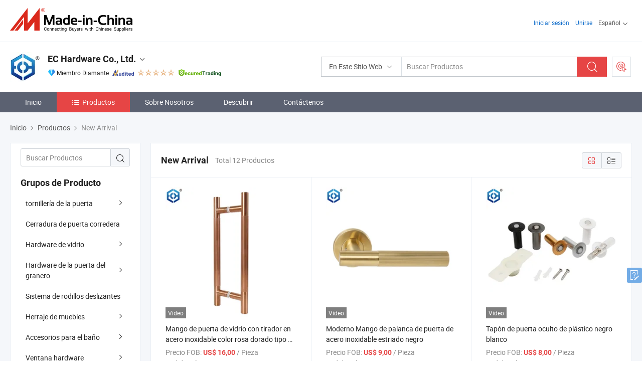

--- FILE ---
content_type: text/html;charset=UTF-8
request_url: https://es.made-in-china.com/co_yuechardware/productList?selectedSpotlightId=eJWxIfAdVnTj
body_size: 23468
content:
<!DOCTYPE html>
<html lang="es">
<head>
            <title>tornillería de la puerta, Cerradura de puerta corredera productos de fabricantes de China - EC Hardware Co., Ltd. - página 1.</title>
        <meta content="text/html; charset=utf-8" http-equiv="Content-Type"/>
    <link rel="dns-prefetch" href="//www.micstatic.com">
    <link rel="dns-prefetch" href="//image.made-in-china.com">
    <link rel="preconnect" href="//www.micstatic.com">
    <link rel="preconnect" href="//image.made-in-china.com">
    <link rel="dns-prefetch" href="//www.made-in-china.com">
    <link rel="preconnect" href="//www.made-in-china.com">
    <link rel="dns-prefetch" href="//pylon.micstatic.com">
    <link rel="dns-prefetch" href="//expo.made-in-china.com">
    <link rel="dns-prefetch" href="//world.made-in-china.com">
    <link rel="dns-prefetch" href="//pic.made-in-china.com">
    <link rel="dns-prefetch" href="//fa.made-in-china.com">
    <meta name="viewport" content="initial-scale=1.0,user-scalable=no,maximum-scale=1,width=device-width">
    <meta name="format-detection" content="telephone=no">
            <meta name="Keywords" content="EC Hardware Co., Ltd., tornillería de la puerta, Cerradura de puerta corredera, Hardware de vidrio"/>
            <meta name="Description"
              content="China tornillería de la puerta, Cerradura de puerta corredera, Hardware de vidrio, ofrecido por el fabricante y proveedor de China -EC Hardware Co., Ltd., page1"/>
            <meta http-equiv="X-UA-Compatible" content="IE=Edge, chrome=1"/>
    <meta name="renderer" content="webkit"/>
    <link type="text/css" rel="stylesheet" href="https://www.micstatic.com/athena/2017/css/global/global_8c4df53f.css" />
    <link rel="stylesheet" type="text/css" href="https://www.micstatic.com/athena/2017/css/pages/product/prodList_7fe51bfe.css" media="all"/>
    <link rel="stylesheet" type="text/css" href="https://www.micstatic.com/athena/2017/css/pages/product/prodList-mlan_6eb22767.css" media="all"/>
<!-- Polyfill Code Begin --><script chaset="utf-8" type="text/javascript" src="https://www.micstatic.com/polyfill/polyfill-simplify_eb12d58d.js"></script><!-- Polyfill Code End --></head>
    <body class="theme-01 J-ATF" probe-clarity="false" >
        <div style="position:absolute;top:0;left:0;width:1px;height:1px;overflow:hidden">
        </div>
        <input type="hidden" name="user_behavior_trace_id" id="user_behavior_trace_id" value="1jg5b6dph0f7u"/>
        <input type="hidden" value="productList">
        <input type="hidden" id="loginUserName" value="yuechardware"/>
        <input type="hidden" id="J-is-showroom" value="1"> 
<div class="pad-header-mark J-header-mark"></div>
<div class="m-header m-search-gray pad-header">
    <div class="grid">
        <div class="m-header-row">
            <div class="m-logo-wrap">
    <a href="//es.made-in-china.com/" title='Hecho en China' class="m-logo"></a>
</div>
            <div class="m-header-menu pad-header-menu J-menu-wrap">
                <div class="pad-header-menu-top J-menu-close">
                    <i class="ob-icon icon-delete"></i>Menú
                </div>
<input type="hidden" class="J-top-userType" value="">
<div class="fl pad-header-menu-item pad-header-loginInfo J-top-loginInfo J-tab-trigger">
    <div class="pad-header-unlogin J-top-unlogin">
        <div class="m-header-menu-item">
            <a fun-login rel="nofollow" href="//login.made-in-china.com/sign-in/?switchLan=0" ads-data="t:51,c:1,a:2" class="m-header-menu-title link-blue pad-header-sign-btn J-top-signIn ">Iniciar sesión</a>
        </div>
                <div class="m-header-menu-item">
            <a fun-join rel="nofollow" href="//login.made-in-china.com/join/?sourceType=mlan_es" ads-data="t:51,c:1,a:1" class="m-header-menu-title link-blue pad-header-join-btn">Unirse</a>
        </div>
    </div>
    <div class="m-header-menu-item m-header-select pad-header-logged J-top-logged" style="display:none">
        <a rel="nofollow" href="//membercenter.made-in-china.com/member/main/" class="m-header-menu-title m-header-select-title link-blue pad-hide"><span class="J-top-username "></span> <em class="num J-messageTotal"></em></a>
        <span class="m-header-menu-title m-header-select-title pc-hide pad-show pad-acount-txt"> My Account<i class="ob-icon icon-down"></i><em class="num J-messageTotal"></em></span>
        <ul class="m-header-option-list J-userFeature ">
            <li class="m-header-option m-header-option-with-num pc-hide pad-show pad-acount-link">
                <a rel="nofollow" href="//membercenter.made-in-china.com/member/main/" class="link-blue"><span class="J-top-username "></span></a>
            </li>
            <li class="m-header-option-gap pc-hide pad-show"></li>
            <li class="m-header-option m-header-option-with-num J-top-inquiry">
                <a rel="nofollow" href="//membercenter.made-in-china.com/message/index.html#inbox" ads-data="st:101" data-unRead="//membercenter.made-in-china.com/message/index.html#inbox..filterType=1"> New Message(s) <em class="num J-num">0</em></a>
            </li>
            <li class="m-header-option m-header-option-with-num J-supplier J-top-rfq" style="display:none">
                <a rel="nofollow" href="//membercenter.made-in-china.com/quotationmanage.do?xcase=receivedRfq"> Unquoted Sourcing Request(s) <em class="num J-num">0</em></a>
            </li>
            <li class="m-header-option m-header-option-with-num J-buyer J-top-rfq" style="display:none">
                <a rel="nofollow" href="//purchase.made-in-china.com/rfq/quotationCompare" ads-data="st:99" data-unRead="//purchase.made-in-china.com/rfq/quotationCompare?buyerReadFlag=0"> New Quote(s) of Sourcing Request <em class="num J-num">0</em></a>
            </li>
                            <li class="m-header-option J-supplier" style="display:none">
                    <a rel="nofollow" href="//membercenter.made-in-china.com/product.do?xcase=list"> Manage Products </a>
                </li>
                <li class="m-header-option J-supplier J-top-editor" style="display:none">
                    <a rel="nofollow" href="//editor.made-in-china.com/"> Edit My Showroom </a>
                </li>
                        <li class="m-header-option-gap"></li>
            <li class="m-header-option">
                <a fun-exit rel="nofollow" href="https://login.made-in-china.com/logon.do?xcase=doLogout" class="J-top-signOut"> Sign Out </a>
            </li>
        </ul>
    </div>
</div>
<script>
        var __IS_USER_LOGED__ =  false ;
</script>                <div class="m-header-menu-gap"></div>
<div class="m-header-menu-item m-header-select pad-header-menu-item J-tab-trigger">
    <span class="m-header-menu-title m-header-select-title">Español<i class="ob-icon icon-down"></i></span>
    <ul class="m-header-option-list m-header-option-list-left">
                    <li class="m-header-option" ><a rel="nofollow" href="https://yuechardware.en.made-in-china.com/product-list-1.html">English</a></li>
                    <li class="m-header-option" style="display:none"><a rel="nofollow" href="https://es.made-in-china.com/co_yuechardware/product_group_s_s_1.html">Español</a></li>
                    <li class="m-header-option" ><a rel="nofollow" href="https://pt.made-in-china.com/co_yuechardware/product_group_s_s_1.html">Português</a></li>
                    <li class="m-header-option" ><a rel="nofollow" href="https://fr.made-in-china.com/co_yuechardware/product_group_s_s_1.html">Français</a></li>
                    <li class="m-header-option" ><a rel="nofollow" href="https://ru.made-in-china.com/co_yuechardware/product_group_s_s_1.html">Русский язык</a></li>
                    <li class="m-header-option" ><a rel="nofollow" href="https://it.made-in-china.com/co_yuechardware/product_group_s_s_1.html">Italiano</a></li>
                    <li class="m-header-option" ><a rel="nofollow" href="https://de.made-in-china.com/co_yuechardware/product_group_s_s_1.html">Deutsch</a></li>
                    <li class="m-header-option" ><a rel="nofollow" href="https://nl.made-in-china.com/co_yuechardware/product_group_s_s_1.html">Nederlands</a></li>
                    <li class="m-header-option" ><a rel="nofollow" href="https://sa.made-in-china.com/co_yuechardware/product_group_s_s_1.html">العربية</a></li>
                    <li class="m-header-option" ><a rel="nofollow" href="https://kr.made-in-china.com/co_yuechardware/product_group_s_s_1.html">한국어</a></li>
                    <li class="m-header-option" ><a rel="nofollow" href="https://jp.made-in-china.com/co_yuechardware/product_group_s_s_1.html">日本語</a></li>
                    <li class="m-header-option" ><a rel="nofollow" href="https://hi.made-in-china.com/co_yuechardware/product_group_s_s_1.html">हिन्दी</a></li>
                    <li class="m-header-option" ><a rel="nofollow" href="https://th.made-in-china.com/co_yuechardware/product_group_s_s_1.html">ภาษาไทย</a></li>
                    <li class="m-header-option" ><a rel="nofollow" href="https://tr.made-in-china.com/co_yuechardware/product_group_s_s_1.html">Türkçe</a></li>
                    <li class="m-header-option" ><a rel="nofollow" href="https://vi.made-in-china.com/co_yuechardware/product_group_s_s_1.html">Tiếng Việt</a></li>
                    <li class="m-header-option" ><a rel="nofollow" href="https://id.made-in-china.com/co_yuechardware/product_group_s_s_1.html">Bahasa Indonesia</a></li>
            </ul>
</div>
            </div>
            <div class="pad-menu-entry pad-show J-menu-entry">
                <i class="micon">&#xe06b;</i> Menú
            </div>
            <span class="pad-menu-verticalLine"></span>
            <div class="pad-search-entry J-search-entry">
                <i class="micon">&#xe040;</i>
            </div>
        </div>
        <div class="m-header-row layout-2-wings m-search-rfq pad-search-bar">
            <div class="layout-body-wrap pad-search-wrap J-pad-search-bar">
                <div class="layout-body pad-search-body layout-body-mlan">
<div class="m-search-bar layout-2-wings m-search-bar-long-option" id="J-search-new-flag">
    <form faw-form fun-search-form name="searchForm" method="get"
                                    action="/productSearch"
                                    >
        <div class="m-search-input-wrap layout-body-wrap">
            <div class="layout-body J-inputWrap">
                <input faw-form-trace type="text" value="" class="m-search-input J-m-search-input"
                                                                                                        placeholder="Buscar Productos" name="keyword"
                                                                           autocomplete="off" x-webkit-speech="x-webkit-speech" />
                            <input type="hidden" name="inputkeyword" value="" />
            <input type="hidden" name="type" value="Product" />
            <input type="hidden" name="currentPage" value="1" />
            </div>
        </div>
        <div class="layout-wing-left">
            <div class="m-search-select J-searchType">
                <select faw-form-trace name="searchType" style="display:none;">
                                            <option value="3"  placeholder="Buscar Productos"
                            data-width="160"
                            data-action="/co_yuechardware/product/keywordSearch">En Este Sitio Web</option>
                        <option value="0"  placeholder="Buscar Productos"
                                data-width="192"
                                data-action="/productSearch">En Made-in-China.com </option>
                                    </select>
                <div class="m-search-select-title">
                                                                        <span>En Made-in-China.com</span>
                         <i class="ob-icon icon-down"></i>
                                    </div>
                <dl class="m-search-option-list"></dl>
            </div>
        </div>
        <div class="layout-wing-right">
            <div class="m-search-btn-wrap">
                <button type="submit" class="m-search-btn J-m-search-btn"><i class="ob-icon icon-search"></i></button>
            </div>
        </div>
    </form>
    <div style="display: none" class="J-thisSite-params">
        <input type="hidden" name="subaction" value="hunt">
        <input type="hidden" name="style" value="b">
        <input type="hidden" name="mode" value="and">
        <input type="hidden" name="code" value="0">
        <input type="hidden" name="comProvince" value="nolimit">
        <input type="hidden" name="order" value="0">
        <input type="hidden" name="isOpenCorrection" value="1">
        <input type="hidden" name="org" value="top">
    </div>
    <div style="display: none" class="J-mic-params">
        <input type="hidden" name="inputkeyword" value=""/>
        <input type="hidden" name="type" value="Product"/>
        <input type="hidden" name="currentPage" value="1"/>
    </div>
    <input type="hidden" class="J-is-supplier-self" value="0" />
    <input type="hidden" class="J-is-offer" value="0" />
            <input type="hidden" id="viewType" name="viewType" value="1"/>
        <input type="hidden" id="J-searchType-mlan" name="J-searchType-mlan" value="adv"/>
</div>
                    <div class="pad-search-close J-search-close">
                        <i class="micon">&#xe00c;</i>
                    </div>
                </div>
            </div>
            <div class="layout-wing-right">
    <div class="rfq-post-dropmenu">
        <a fun-rfq href="//purchase.made-in-china.com/trade-service/quotation-request.html?lan=es" rel="nofollow" class="m-rfq m-rfq-mlan">
            <span><i class="ob-icon icon-purchase"></i>Publicar Solicitud de Compra</span>
        </a>
        <div class="rfq-post-tip">
            <div class="rfq-post-tipcont">
                <h3>Abastecimiento Fácil</h3>
                <p class="rfq-sub-title">Más conveniente, Más eficiente</p>
                <ul class="rfq-info-list">
                    <li><i class="micon">&#xe05a;</i>Una solicitud, múltiples cotizaciones</li>
                    <li><i class="micon">&#xe05a;</i>Coincidencia de proveedores verificados</li>
                    <li><i class="micon">&#xe05a;</i>Comparación de cotizaciones y solicitud de muestra</li>
                </ul>
                <div>
                    <a href="//purchase.made-in-china.com/trade-service/quotation-request.html?lan=es" class="btn btn-main">Publicar Su Solicitud AHORA</a>
                </div>
            </div>
            <span class="arrow arrow-top">
                <span class="arrow arrow-in"></span>
            </span>
        </div>
    </div>
</div>
        </div>
    </div>
</div> 
<div class="sr-comInfo">
	        <div class="sr-layout-wrap">
			                <div class="sr-comInfo-logo">
					<a href="https://es.made-in-china.com/co_yuechardware/" title="EC Hardware Co., Ltd.">
						<img src="//www.micstatic.com/athena/img/transparent.png" data-original="//image.made-in-china.com/206f0j00dtEapJoBvQcT/EC-Hardware-Co-Ltd-.webp" alt="EC Hardware Co., Ltd.">
					</a>
                </div>
            <div class="sr-comInfo-r">
                <div class="sr-comInfo-title J-title-comName">
                    <div class="title-txt">
						                            <a href="https://es.made-in-china.com/co_yuechardware/" >EC Hardware Co., Ltd.</a>
                                                                        <i class="ob-icon icon-down"></i>
                    </div>
					 <div class="sr-comInfo-details J-comInfo-details">
                        <div class="details-cnt">
                            <div class="cf">
                                    <div class="detail-col col-1">
                                        <div class="detail-address">
                                            <i class="ob-icon icon-coordinate"></i>
                                            Guangdong, China
                                        </div>
										                                            <div class="detail-address-map showLocation">
                                                <div class="showLocation-content" style="display:block;">
                                                    <div class="showLocation-map"></div>
                                                    <div class="showLocation-arrow showLocation-arrow-top"></div>
                                                    <div class="showLocation-mark animate-start showLocation-Guangdong"></div>
                                                </div>
                                            </div>
										                                    </div>
                                    <div class="detail-col col-2">
                                        <div class="detail-infos">
                                                                                                                                                                                                                                                                                                                                                                                            <div class="info-item">
                                                        <div class="info-label">
                                                              <i class="ob-icon icon-yes2"></i>Tipo de Negocio:
                                                        </div>
                                                        <div class="info-fields">
                                                                                                                                                                                                                                                                                                                                    Fabricante/Fábrica &amp; Empresa Comercial
                                                                                                                                                                                                                                                        </div>
                                                    </div>
                                                                                                                                                                                                            <div class="info-item">
                                                        <div class="info-label">
                                                              <i class="ob-icon icon-yes2"></i>Productos Principales:
                                                        </div>
                                                        <div class="info-fields">
                                                                                                                                                                                                                                                                                                                                                                                                                                                                                                                                                                                                                                                                                                                                            <span>Herrajes para puertas</span>
                                                                                                                                                                                                                                                                                                                                                                                                ,
                                                                                                                                                                                                                                                                                                                                                                                                        <span>herrajes para puertas de vidrio</span>
                                                                                                                                                                                                                                                                                                                                                                                                ,
                                                                                                                                                                                                                                                                                                                                                                                                        <span>herrajes para muebles</span>
                                                                                                                                                                                                                                                                                                                                                                                                ,
                                                                                                                                                                                                                                                                                                                                                                                                        <span>herrajes para baño</span>
                                                                                                                                                                                                                                                                                                                                                                                                ,
                                                                                                                                                                                                                                                                                                                                                                                                        <span>herrajes para ventanas</span>
                                                                                                                                                                                                                                                                                                                                                                                                ,
                                                                                                                                                                                                                                                                                                                                                                                                        <span>herrajes para puertas de granero</span>
                                                                                                                                                                                                                                                                                                                                                                                                ,
                                                                                                                                                                                                                                                                                                                                                                                                        <span>sistema de puerta automática</span>
                                                                                                                                                                                                                                                                                                                                                                                                ,
                                                                                                                                                                                                                                                                                                                                                                                                        <span>puerta plegable</span>
                                                                                                                                                                                                                                                                                                                                                                                                ,
                                                                                                                                                                                                                                                                                                                                                                                                        <span>rodillo para puerta de ducha</span>
                                                                                                                                                                                                                                                                                                                                                                                                ,
                                                                                                                                                                                                                                                                                                                                                                                                        <span>puerta de vidrio</span>
                                                                                                                                                                                                                                                                                                            <form id="searchProdsByKeyword" name="searchInKeywordList" method="get" action="/co_yuechardware/product/keywordSearch">
    <input type="hidden" id="keyWord4Search" name="searchKeyword" value="" />
    <input type="hidden" id="viewType" name="viewType" value="0" /> 
</form>
                                                                                                                                                                                                                                                        </div>
                                                    </div>
                                                                                                                                                                                                            <div class="info-item">
                                                        <div class="info-label">
                                                              <i class="ob-icon icon-yes2"></i>Año de Establecimiento:
                                                        </div>
                                                        <div class="info-fields">
                                                                                                                                                                                                                                                                                                                                    2013-03-13
                                                                                                                                                                                                                                                        </div>
                                                    </div>
                                                                                                                                                                                                            <div class="info-item">
                                                        <div class="info-label">
                                                              <i class="ob-icon icon-yes2"></i>Número de Empleados:
                                                        </div>
                                                        <div class="info-fields">
                                                                                                                                                                                                                                                                                                                                    97
                                                                                                                                                                                                                                                        </div>
                                                    </div>
                                                                                                                                                                                                            <div class="info-item">
                                                        <div class="info-label">
                                                            Dirección:
                                                        </div>
                                                        <div class="info-fields">
                                                                                                                                                                                                                                                                                                                                    Room No. 605, Floor 6th, Building No. 1, Dongning Road No. 19, Jianghai, Jiangmen, Guangdong, China
                                                                                                                                                                                                                                                        </div>
                                                    </div>
                                                                                                                                                                                                            <div class="info-item">
                                                        <div class="info-label">
                                                              <i class="ob-icon icon-yes2"></i>Área de la Planta:
                                                        </div>
                                                        <div class="info-fields">
                                                                                                                                                                                                                                                                                                                                    3347 Metros Cuadrados
                                                                                                                                                                                                                                                        </div>
                                                    </div>
                                                                                                                                    </div>
                                    </div>
																		                                        <div class="detail-col col-1">
                                            <div class="detail-infos">
																									<div class="info-item">
																													<i class="ob-icon icon-yes2"></i>Servicio de OEM/ODM
														                                                    </div>
																									<div class="info-item">
																													<i class="ob-icon icon-yes2"></i>Muestra Disponible
														                                                    </div>
																									<div class="info-item">
																																																											  <a href="https://www.made-in-china.com/BookFactoryTour/belxrqMDaAIp" target="_blank" rel="nofollow"><i class="ob-icon icon-shop"></i>Visite Mi Fábrica</a>
															                                                                                                            </div>
																									<div class="info-item">
														                                                            <i class="ob-icon" style="width:16px; height: 16px; background:url('https://www.micstatic.com/common/img/logo/icon-deal.png?_v=1769577571246') no-repeat;background-size: contain; top: 2px;"></i> Secured Trading Service
                                                                                                            </div>
												                                                                                                <div class="average-response-time J-response-time" style="display: none" data-tradeGmvEtcShowFlag="true">
                                                    <span class="response-time-title">Tiempo promedio de respuesta:</span><div class="response-time-data J-response-time-data"></div>
                                                </div>
                                                                                            </div>
                                        </div>
									                                </div>
																											<p class="detail-intro">Manufactura y proveedor chino de Herrajes para puertas, herrajes para puertas de vidrio, herrajes para muebles, herrajes para baño, herrajes para ventanas, herrajes para puertas de granero, sistema de puerta automática, puerta plegable, rodillo para puerta de ducha, puerta de vidrio, ofreciendo Caja de bloqueo para exterior Caja de bloqueo de combinación portátil para Llaves de la casa, Placa rectangular europea con esquinas redondeadas, cerradura de puerta de vidrio de alta resistencia, Tiradores de puerta de armario de muebles de latón negro y cuero con textura y así sucesivamente de calidad.</p>
																	                            </div>
                            <div class="details-footer">
                                <a target="_blank" href="https://www.made-in-china.com/sendInquiry/shrom_belxrqMDaAIp_belxrqMDaAIp.html?plant=es&from=shrom&type=cs&style=3&page=p_list" class="option-item" rel="nofollow">
                                    Enviar Consulta </a>
                                <b class="tm3_chat_status" lan="es" tmlan="es" dataId="belxrqMDaAIp_belxrqMDaAIp_3" inquiry="https://www.made-in-china.com/sendInquiry/shrom_belxrqMDaAIp_belxrqMDaAIp.html?plant=es&from=shrom&type=cs&style=3&page=p_list" processor="chat" cid="belxrqMDaAIp" style="display:none"></b>
                            </div>
                        </div>
                </div>
				<div class="sr-comInfo-sign">
					                        <div class="sign-item" id="member-since">
                                                                                                <i class="item-icon icon-diamond"></i> <span class="sign-item-text">Miembro Diamante</span>
                                                                                        <div class="J-member-since-tooltip" style="display: none">
                                                                    <i class="item-icon icon-diamond"></i>Miembro Diamante <span class="txt-year">Desde 2015</span>
                                                                                                    <div>Proveedores con licencias comerciales verificadas</div>
                            </div>
                        </div>
					                        <div class="sign-item as-logo-new J-tooltip-ele" data-title="Auditado por una agencia de inspección externa independiente" data-placement="top">
                            <img src="https://www.micstatic.com/common/img/icon-new/as_32.png?_v=1769577571246" alt="Proveedor Auditado">
                                                            <span class="sign-item-text txt-as">Proveedor Auditado</span>
                                                    </div>
					                                            <span class="sign-item icon-star J-tooltip-ele" data-title="Índice de capacidad del proveedor: de 5 estrellas" data-placement="top">
                                                                                                <img src="https://www.micstatic.com/common/img/icon-new/star-light.png?_v=1769577571246" alt="">
                                                                    <img src="https://www.micstatic.com/common/img/icon-new/star-light.png?_v=1769577571246" alt="">
                                                                    <img src="https://www.micstatic.com/common/img/icon-new/star-light.png?_v=1769577571246" alt="">
                                                                    <img src="https://www.micstatic.com/common/img/icon-new/star-light.png?_v=1769577571246" alt="">
                                                                    <img src="https://www.micstatic.com/common/img/icon-new/star-light.png?_v=1769577571246" alt="">
                                                                                    </span>
                                                                <div class="sign-item J-tooltip-ele" data-title="Disfrutar de la protección comercial de Made-in-China.com">
                            <img src="https://www.micstatic.com/common/img/icon-new/trade-long.png?_v=1769577571246" alt="Secured Trading Service" />
                        </div>
                                    </div>
            </div>
        </div>
	</div> <style>
	.sr-nav,
	.sr-nav-sub-title:hover {
		background: rgba(91,97,113,100%) !important;
	}
	.sr-nav-item.selected,
	.sr-nav-item:hover{
    	background: rgba(230,69,69,100%) !important;
	}
	.sr-nav-sub {
		background: #FFFFFF !important;
	}
	.sr-nav-sub .sr-nav-sub-li:hover .sr-nav-sub-title {
		background: #E6ECF2 !important;
	}
	.sr-nav-sub .sr-nav-sub-li:hover .sr-nav-ssub-title {
		background: #FFFFFF !important;
	}
	.sr-nav-sub .sr-nav-sub-li:hover .sr-nav-ssub-title:hover {
		background: #E6ECF2 !important;
	}
	.sr-nav-sub .sr-nav-sub-li:hover .sr-nav-ssub-list {
		display: block;
	}
	.sr-nav-sub .sr-nav-ssub-list {
		background: #FFFFFF !important;
		position: absolute;
		top: 0;
		left: 100%;
		display: none;
	}
</style>
<div class="sr-nav-wrap">
	<div class="sr-nav J-nav-fix">
        <div class="sr-layout-wrap" faw-module="Navigation_Bar" faw-exposure>
            <ul class="sr-nav-main">
    			    				    					<li class="sr-nav-item ">
                            <a href="https://es.made-in-china.com/co_yuechardware/" class="sr-nav-title " ads-data="">
																Inicio </a>
                        </li>
    				    			    				    					<li class="sr-nav-item selected ">
                            <a href="https://es.made-in-china.com/co_yuechardware/product_group_s_s_1.html" class="sr-nav-title" ads-data="">
                                <i class="ob-icon icon-category"></i>Productos </a>
                            <div class="sr-nav-sub cf">
    																										<div class="sr-nav-sub-li">
											<a href="https://es.made-in-china.com/co_yuechardware/product-group/door-hardware_hueioosgu_1.html" class="sr-nav-sub-title "
												 style="display: " ads-data="">
																								torniller&iacute;a de la puerta
																									<i class="ob-icon icon-right"></i>
											</a>
																							<div class="sr-nav-ssub-list">
																											<a href="https://es.made-in-china.com/co_yuechardware/product-group/door-lock_huensuehu_1.html"
															 class="sr-nav-sub-title sr-nav-ssub-title">Cerradura de la puerta</a>
																																									<a href="https://es.made-in-china.com/co_yuechardware/product-group/door-handle_huensuegu_1.html"
															 class="sr-nav-sub-title sr-nav-ssub-title">Tirador de la puerta</a>
																																									<a href="https://es.made-in-china.com/co_yuechardware/product-group/door-hinge_huensueiu_1.html"
															 class="sr-nav-sub-title sr-nav-ssub-title">Bisagra de puerta</a>
																																									<a href="https://es.made-in-china.com/co_yuechardware/product-group/conceal-hinge_hisgryuog_1.html"
															 class="sr-nav-sub-title sr-nav-ssub-title">ocultar bisagra</a>
																																									<a href="https://es.made-in-china.com/co_yuechardware/product-group/door-closer_huensesiu_1.html"
															 class="sr-nav-sub-title sr-nav-ssub-title">Puerta m&aacute;s cerca</a>
																																									<a href="https://es.made-in-china.com/co_yuechardware/product-group/exit-device_hisheuhhg_1.html"
															 class="sr-nav-sub-title sr-nav-ssub-title">Salir del dispositivo</a>
																																									<a href="https://es.made-in-china.com/co_yuechardware/product-group/electronic-locks_hisirgrng_1.html"
															 class="sr-nav-sub-title sr-nav-ssub-title">Cerraduras electr&oacute;nicas</a>
																																									<a href="https://es.made-in-china.com/co_yuechardware/product-group/mechanical-code-lock_hisniohug_1.html"
															 class="sr-nav-sub-title sr-nav-ssub-title">Bloqueo de c&oacute;digo mec&aacute;nico</a>
																																									<a href="https://es.made-in-china.com/co_yuechardware/product-group/mortise-lock_hiyyonnrg_1.html"
															 class="sr-nav-sub-title sr-nav-ssub-title">Candado mortise</a>
																																									<a href="https://es.made-in-china.com/co_yuechardware/product-group/lock-cylinder_huensureu_1.html"
															 class="sr-nav-sub-title sr-nav-ssub-title">Cilindro de bloqueo</a>
																																									<a href="https://es.made-in-china.com/co_yuechardware/product-group/door-stopper_huensueeu_1.html"
															 class="sr-nav-sub-title sr-nav-ssub-title">Tope de puerta</a>
																																									<a href="https://es.made-in-china.com/co_yuechardware/product-group/door-bolts-guard-hook-latch_huensuoyu_1.html"
															 class="sr-nav-sub-title sr-nav-ssub-title">Los pernos de la puerta protegen el pestillo del gancho</a>
																																									<a href="https://es.made-in-china.com/co_yuechardware/product-group/door-selector_huensurhu_1.html"
															 class="sr-nav-sub-title sr-nav-ssub-title">Selector de puerta</a>
																																									<a href="https://es.made-in-china.com/co_yuechardware/product-group/rim-lock_uhnueunreg_1.html"
															 class="sr-nav-sub-title sr-nav-ssub-title">Bloqueo de llanta</a>
																																									<a href="https://es.made-in-china.com/co_yuechardware/product-group/dust-proof-strike_hisosoisg_1.html"
															 class="sr-nav-sub-title sr-nav-ssub-title">Golpe a prueba de polvo</a>
																																									<a href="https://es.made-in-china.com/co_yuechardware/product-group/door-bottom-seal_hiyingoyg_1.html"
															 class="sr-nav-sub-title sr-nav-ssub-title">Junta inferior de la puerta</a>
																																									<a href="https://es.made-in-china.com/co_yuechardware/product-group/door-viewer_huensurru_1.html"
															 class="sr-nav-sub-title sr-nav-ssub-title">Visor de puertas</a>
																																									<a href="https://es.made-in-china.com/co_yuechardware/product-group/door-opener_hiuiyiesg_1.html"
															 class="sr-nav-sub-title sr-nav-ssub-title">Abridor de puerta</a>
																																									<a href="https://es.made-in-china.com/co_yuechardware/product-group/door-knocker_hyhuhnnny_1.html"
															 class="sr-nav-sub-title sr-nav-ssub-title">Puerta de la puerta</a>
																																									<a href="https://es.made-in-china.com/co_yuechardware/product-group/others-door-hardware_huensuenu_1.html"
															 class="sr-nav-sub-title sr-nav-ssub-title">Otros del hardware de la puerta</a>
																																							</div>
										</div>
    																										<div class="sr-nav-sub-li">
											<a href="https://es.made-in-china.com/co_yuechardware/product-group/sliding-door-lock_huensurgu_1.html" class="sr-nav-sub-title "
												 style="display: " ads-data="">
																								Cerradura de puerta corredera
											</a>
										</div>
    																										<div class="sr-nav-sub-li">
											<a href="https://es.made-in-china.com/co_yuechardware/product-group/glass-hardware_huensrryu_1.html" class="sr-nav-sub-title "
												 style="display: " ads-data="">
																								Hardware de vidrio
																									<i class="ob-icon icon-right"></i>
											</a>
																							<div class="sr-nav-ssub-list">
																											<a href="https://es.made-in-china.com/co_yuechardware/product-group/glass-door-handle_hisihgsug_1.html"
															 class="sr-nav-sub-title sr-nav-ssub-title">La empu&ntilde;adura de puerta de vidrio</a>
																																									<a href="https://es.made-in-china.com/co_yuechardware/product-group/glass-door-hinge_hisignsrg_1.html"
															 class="sr-nav-sub-title sr-nav-ssub-title">bisagra de la puerta de cristal</a>
																																									<a href="https://es.made-in-china.com/co_yuechardware/product-group/glass-clip_hiyiugosg_1.html"
															 class="sr-nav-sub-title sr-nav-ssub-title">Clip de vidrio</a>
																																									<a href="https://es.made-in-china.com/co_yuechardware/product-group/glass-lock_hisigsoug_1.html"
															 class="sr-nav-sub-title sr-nav-ssub-title">Bloqueo de vidrio</a>
																																									<a href="https://es.made-in-china.com/co_yuechardware/product-group/floor-spring_uhiionhsyg_1.html"
															 class="sr-nav-sub-title sr-nav-ssub-title">Planta Primavera</a>
																																									<a href="https://es.made-in-china.com/co_yuechardware/product-group/patch-fitting_uhinugyong_1.html"
															 class="sr-nav-sub-title sr-nav-ssub-title">Ajuste de parche</a>
																																									<a href="https://es.made-in-china.com/co_yuechardware/product-group/bathroom-sliding-door-fitting_hisoyisrg_1.html"
															 class="sr-nav-sub-title sr-nav-ssub-title">Montaje de puertas corredizas de cuarto de ba&ntilde;o</a>
																																									<a href="https://es.made-in-china.com/co_yuechardware/product-group/stainless-steel-glass-canopy_uhihrusong_1.html"
															 class="sr-nav-sub-title sr-nav-ssub-title">Acero inoxidable cubierta de vidrio</a>
																																									<a href="https://es.made-in-china.com/co_yuechardware/product-group/others-glass-hardware_hisigsosg_1.html"
															 class="sr-nav-sub-title sr-nav-ssub-title">Otros del hardware de vidrio</a>
																																							</div>
										</div>
    																										<div class="sr-nav-sub-li">
											<a href="https://es.made-in-china.com/co_yuechardware/product-group/barn-door-hardware_huensuryu_1.html" class="sr-nav-sub-title "
												 style="display: " ads-data="">
																								Hardware de la puerta del granero
																									<i class="ob-icon icon-right"></i>
											</a>
																							<div class="sr-nav-ssub-list">
																											<a href="https://es.made-in-china.com/co_yuechardware/product-group/barn-door-hardware-roller-kits_huensuriu_1.html"
															 class="sr-nav-sub-title sr-nav-ssub-title">Juegos de rodillo de hardware de la puerta del granero</a>
																																									<a href="https://es.made-in-china.com/co_yuechardware/product-group/barn-door-hardware-handles_huenioyyu_1.html"
															 class="sr-nav-sub-title sr-nav-ssub-title">Maneja el hardware de la puerta del granero</a>
																																									<a href="https://es.made-in-china.com/co_yuechardware/product-group/others-barn-door-hardware_huensurnu_1.html"
															 class="sr-nav-sub-title sr-nav-ssub-title">Otros del hardware de la puerta del granero</a>
																																							</div>
										</div>
    																										<div class="sr-nav-sub-li">
											<a href="https://es.made-in-china.com/co_yuechardware/product-group/sliding-roller-system_hiseyssyg_1.html" class="sr-nav-sub-title "
												 style="display: " ads-data="">
																								Sistema de rodillos deslizantes
											</a>
										</div>
    																										<div class="sr-nav-sub-li">
											<a href="https://es.made-in-china.com/co_yuechardware/product-group/furniture-hardware_huensueyu_1.html" class="sr-nav-sub-title "
												 style="display: " ads-data="">
																								Herraje de muebles
																									<i class="ob-icon icon-right"></i>
											</a>
																							<div class="sr-nav-ssub-list">
																											<a href="https://es.made-in-china.com/co_yuechardware/product-group/hanger_uhinryisyg_1.html"
															 class="sr-nav-sub-title sr-nav-ssub-title">Percha</a>
																																									<a href="https://es.made-in-china.com/co_yuechardware/product-group/furniture-handle_huensueru_1.html"
															 class="sr-nav-sub-title sr-nav-ssub-title">Mango muebles</a>
																																									<a href="https://es.made-in-china.com/co_yuechardware/product-group/furniture-knobs_hiyisehhg_1.html"
															 class="sr-nav-sub-title sr-nav-ssub-title">Los mandos de muebles</a>
																																									<a href="https://es.made-in-china.com/co_yuechardware/product-group/cabinet-hinge_huensuruu_1.html"
															 class="sr-nav-sub-title sr-nav-ssub-title">Bisagra de la cabina</a>
																																									<a href="https://es.made-in-china.com/co_yuechardware/product-group/cabinet-lock_huensursu_1.html"
															 class="sr-nav-sub-title sr-nav-ssub-title">Cierre de armario</a>
																																									<a href="https://es.made-in-china.com/co_yuechardware/product-group/drawer-slide_hiyisogeg_1.html"
															 class="sr-nav-sub-title sr-nav-ssub-title">Gu&iacute;a de caj&oacute;n</a>
																																									<a href="https://es.made-in-china.com/co_yuechardware/product-group/cabinet-stay_hiyiugogg_1.html"
															 class="sr-nav-sub-title sr-nav-ssub-title">Gabinete estancia</a>
																																									<a href="https://es.made-in-china.com/co_yuechardware/product-group/cabinet-hanger-bracket_uhigyrhoeg_1.html"
															 class="sr-nav-sub-title sr-nav-ssub-title">Soporte de suspensi&oacute;n del gabinete</a>
																																									<a href="https://es.made-in-china.com/co_yuechardware/product-group/hooks_hiyiugoyg_1.html"
															 class="sr-nav-sub-title sr-nav-ssub-title">ganchos</a>
																																									<a href="https://es.made-in-china.com/co_yuechardware/product-group/wardrobe-accessories_hiyisogig_1.html"
															 class="sr-nav-sub-title sr-nav-ssub-title">Accesorios de armario</a>
																																									<a href="https://es.made-in-china.com/co_yuechardware/product-group/closet-ball-catch_hiyisouig_1.html"
															 class="sr-nav-sub-title sr-nav-ssub-title">Captura de bola en el armario</a>
																																									<a href="https://es.made-in-china.com/co_yuechardware/product-group/wardrobe-roller_hiyiserug_1.html"
															 class="sr-nav-sub-title sr-nav-ssub-title">Rodillo de vestuario</a>
																																									<a href="https://es.made-in-china.com/co_yuechardware/product-group/kitchen-shelf_hiyyoysng_1.html"
															 class="sr-nav-sub-title sr-nav-ssub-title">Estante de cocina</a>
																																									<a href="https://es.made-in-china.com/co_yuechardware/product-group/slides_huensuouu_1.html"
															 class="sr-nav-sub-title sr-nav-ssub-title">Las diapositivas</a>
																																									<a href="https://es.made-in-china.com/co_yuechardware/product-group/others-furniture-hardware_huensueou_1.html"
															 class="sr-nav-sub-title sr-nav-ssub-title">Otros Herraje de muebles</a>
																																							</div>
										</div>
    																										<div class="sr-nav-sub-li">
											<a href="https://es.made-in-china.com/co_yuechardware/product-group/bathroom-hardware_huensurou_1.html" class="sr-nav-sub-title "
												 style="display: " ads-data="">
																								Accesorios para el ba&ntilde;o
																									<i class="ob-icon icon-right"></i>
											</a>
																							<div class="sr-nav-ssub-list">
																											<a href="https://es.made-in-china.com/co_yuechardware/product-group/grab-bar_uhignegsog_1.html"
															 class="sr-nav-sub-title sr-nav-ssub-title">La barra de agarre</a>
																																									<a href="https://es.made-in-china.com/co_yuechardware/product-group/shower-door-seal_hiyyohiig_1.html"
															 class="sr-nav-sub-title sr-nav-ssub-title">Junta de la puerta de ducha</a>
																																									<a href="https://es.made-in-china.com/co_yuechardware/product-group/bathroom-accessories_hiyyrigyg_1.html"
															 class="sr-nav-sub-title sr-nav-ssub-title">Accesorios de Ba&ntilde;o</a>
																																									<a href="https://es.made-in-china.com/co_yuechardware/product-group/soap-dispenser_hiyyerung_1.html"
															 class="sr-nav-sub-title sr-nav-ssub-title">Dispensador de jab&oacute;n</a>
																																									<a href="https://es.made-in-china.com/co_yuechardware/product-group/others-bathroom-hardware_hiyyerugg_1.html"
															 class="sr-nav-sub-title sr-nav-ssub-title">Otros Complementos de ba&ntilde;o hardware</a>
																																							</div>
										</div>
    																										<div class="sr-nav-sub-li">
											<a href="https://es.made-in-china.com/co_yuechardware/product-group/window-hardware_hisnhyyyg_1.html" class="sr-nav-sub-title "
												 style="display: " ads-data="">
																								Ventana hardware
																									<i class="ob-icon icon-right"></i>
											</a>
																							<div class="sr-nav-ssub-list">
																											<a href="https://es.made-in-china.com/co_yuechardware/product-group/window-latch_hiyyooeig_1.html"
															 class="sr-nav-sub-title sr-nav-ssub-title">Cierre la ventana</a>
																																									<a href="https://es.made-in-china.com/co_yuechardware/product-group/others-window-hardware_hiyyooeug_1.html"
															 class="sr-nav-sub-title sr-nav-ssub-title">Otros ventana hardware</a>
																																							</div>
										</div>
    																										<div class="sr-nav-sub-li">
											<a href="https://es.made-in-china.com/co_yuechardware/product-group/stair-handrail-accessories_hishnhesg_1.html" class="sr-nav-sub-title "
												 style="display: " ads-data="">
																								Accesorios de barandilla de escalera
											</a>
										</div>
    																										<div class="sr-nav-sub-li">
											<a href="https://es.made-in-china.com/co_yuechardware/product-group/folding-door-hardware_uhiegunhsg_1.html" class="sr-nav-sub-title "
												 style="display: " ads-data="">
																								Torniller&iacute;a de la puerta plegable
											</a>
										</div>
    							                            </div>
                        </li>
    				    			    				    					<li class="sr-nav-item ">
                            <a href="https://es.made-in-china.com/co_yuechardware/company_info.html" class="sr-nav-title " ads-data="">
																Sobre Nosotros </a>
                        </li>
    				    			    				    					<li class="sr-nav-item ">
                            <a href="https://es.made-in-china.com/co_yuechardware/Discover.html" class="sr-nav-title sr-nav-discover" ads-data="">
																	<span class="sr-nav-liveFlag" style="display: none;">En vivo</span>
																Descubrir </a>
                        </li>
    				    			    				    					<li class="sr-nav-item ">
                            <a href="https://es.made-in-china.com/co_yuechardware/contact_info.html" class="sr-nav-title " ads-data="">
																Contáctenos </a>
                        </li>
    				    			            </ul>
        </div>
	</div>
 </div>
		        <div class="sr-container J-layout ">
    <div class="J-slidePre-wrapper sr-slidePre-wrapper">
    <div class="slidePre-bg"></div>
    <div class="slidePre-container">
        <div class="slidePre-main">
            <div class="J-slidePre-loading slidePre-loading"></div>
            <div class="slidePre-close J-slidePre-close"><i class="ob-icon icon-delete"></i></div>
            <div class="J-slidePre-content slidePre-content"></div>
        </div>
    </div>
</div>
<script type="text/template" id="J-slideShow">
                <div class="slidePre-slide">
                                        <div class="swiper-container J-slidePre-container">
                                                <div class="swiper-wrapper">
                                                        {{ util.each(dataList, function(item,j){ }}
                            <div class="swiper-slide">
                                <div class="slidePre-image">
                                    {{ if(item.springSalesTagInfo && item.springSalesTagInfo.showLiveTag){ }}
                                    <span class="live-flag"><i></i>En vivo</span>
                                    {{ } }}
                                    {{ if(item.firstPic550Url){ }}
                                    <a href="{{-item.prodUrl}}" rel="nofollow" title="{{-item.productName}}"><img src="{{-item.firstPic550Url}}" alt="{{-item.productName}}"></a>
                                    {{ }else{ }}
                                    <a href="{{-item.prodUrl}}" rel="nofollow" title="{{-item.productName}}"><img src="https://www.micstatic.com/athena/2017/img/no-photo-300.png?_v=1769577571246" alt="{{-item.productName}}"></a>
                                    {{ } }}
                                </div>
                                <div class="slidePre-product">
                                    <div class="slidePre-product-title sr-proMainInfo-baseInfo-name">
                                        {{ if(item.springSalesTagInfo && item.springSalesTagInfo.showSpringSalesTag) { }}
                                        <div class="special-flag-img"></div>
                                        {{ } }}
                                        {{ if(item.showDealsTag) { }}
                                                                                <a class="deal-activity-flag-img"></a>
                                        {{ } }}
                                        <a href="{{-item.prodUrl}}" title="{{-item.productName}}">{{-item.productName}}</a>
                                        {{ if(item.meiAwards && item.meiAwards.length > 0){ }}
                                            <div class="mei-tag">
                                                <div class="mei-tip-box">
                                                    {{ util.each(item.meiAwards, function(meiAward){ }}

                                                        {{ if(meiAward.awardYear == 2024) { }}
                                                             <div class="mei-award award-{{-meiAward.prodAwardType}}" title="Producto innovador y de alta calidad seleccionado por famosas autoridades de inspección y expertos de la industria.">
                                                                {{-meiAward.prodAwardDateAndName}}
                                                             </div>
                                                        {{ }else { }}
                                                            <div class="{{-meiAward.awardClass}}" title="Producto innovador y de alta calidad seleccionado por famosas autoridades de inspección y expertos de la industria.">
                                                                {{-meiAward.prodAwardDateAndName}}
                                                            </div>
                                                        {{ } }}
                                                    {{ }) }}
                                                </div>
                                            </div>
                                        {{ } }}
                                    </div>

                                    {{ if(item.springSalesTagInfo) { }}
                                    <div class="special-flag">
                                        {{ if(item.springSalesTagInfo.showSpecialDiscountTag) { }}
                                        <span class="special-flag-item red">
                                            <i class="ob-icon icon-sale"></i>Descuento Especial                                            <div class="tip arrow-bottom tip-discount">
                                                 <div class="tip-con">
                                                     <p class="tip-para">Disfruta de grandes descuentos</p>
                                                 </div>
                                                 <span class="arrow arrow-out">
                                                     <span class="arrow arrow-in"></span>
                                                 </span>
                                             </div>
                                        </span>
                                        {{ } }}
                                        {{ if(item.springSalesTagInfo.showFreeSampleTag) { }}
                                        <span class="special-flag-item red">
                                            <i class="ob-icon icon-truck"></i>Muestra Gratis                                            <div class="tip arrow-bottom tip-free">
                                                 <div class="tip-con">
                                                     <p class="tip-para">Apoyar muestras gratis</p>
                                                 </div>
                                                 <span class="arrow arrow-out">
                                                     <span class="arrow arrow-in"></span>
                                                 </span>
                                            </div>
                                        </span>
                                        {{ } }}
                                        {{ if(item.springSalesTagInfo.showRapidDispatchTag) { }}
                                        <span class="special-flag-item red">
                                            <i class="ob-icon icon-history"></i>Despacho Rapido                                            <div class="tip arrow-bottom tip-rapid">
                                                 <div class="tip-con">
                                                     <p class="tip-para">Enviar dentro de 15 días</p>
                                                 </div>
                                                 <span class="arrow arrow-out">
                                                     <span class="arrow arrow-in"></span>
                                                 </span>
                                            </div>
                                        </span>
                                        {{ } }}
                                        {{ if(item.springSalesTagInfo.showSoldThousandTag) { }}
                                        <span class="special-flag-item orange">
                                            <i class="ob-icon icon-fire"></i>Vendido 10000+                                            <div class="tip arrow-bottom tip-hot">
                                                 <div class="tip-con">
                                                     <p class="tip-para">Productos calientes y de tendencia</p>
                                                 </div>
                                                 <span class="arrow arrow-out">
                                                     <span class="arrow arrow-in"></span>
                                                 </span>
                                            </div>
                                        </span>
                                        {{ } }}
                                        {{ if(item.springSalesTagInfo.showInstantOrderTag) { }}
                                        <span class="special-flag-item green">
                                            <i class="ob-icon icon-cart-success"></i>Pedido Instantáneo                                            <div class="tip arrow-bottom tip-instant">
                                                 <div class="tip-con">
                                                     <p class="tip-para">Apoyar servicio de pedidos en línea</p>
                                                 </div>
                                                 <span class="arrow arrow-out">
                                                     <span class="arrow arrow-in"></span>
                                                 </span>
                                            </div>
                                        </span>
                                        {{ } }}
                                        {{ if(item.springSalesTagInfo.showReliableSupplierTag) { }}
                                            <span class="special-flag-item blue">
                                                <i class="ob-icon icon-verification-supplier"></i>Proveedor Confiable                                            </span>
                                        {{ } }}
                                        {{ if(item.springSalesTagInfo.showExpoTag) { }}
                                            <span class="special-flag-item azure">
                                                <i class="ob-icon icon-earth"></i>Exposición En Línea                                            </span>
                                        {{ } }}
                                    </div>
                                    {{ } }}

                                    {{ if(item.showDealsTag) { }}
                                                                        <div class="deal-activity-simple-flag">
                                        <span class="deal-activity-flag-item red">
                                            <a class="deal-activity-flag-coupons"><i class="ob-icon icon-coupon"></i>Cupones Disponibles</a>
                                            <div class="tip arrow-top tip-coupons">
                                                 <div class="tip-con">
                                                     <div class="tip-text">Canjea tus cupones en la página del producto</div>
                                                 </div>
                                                 <span class="arrow arrow-out">
                                                     <span class="arrow arrow-in"></span>
                                                 </span>
                                            </div>
                                        </span>
                                        {{ if(item.showDirectSale) { }}
                                        <span class="deal-activity-flag-item purple">
                                            <a class="deal-activity-flag-picked"><i class="ob-icon icon-product-main"></i>Productos Comerciales Seleccionados</a>
                                            <div class="tip arrow-top tip-picked">
                                                 <div class="tip-con">
                                                     <div class="tip-text">Pago seguro con proveedores TOP</div>
                                                 </div>
                                                 <span class="arrow arrow-out">
                                                     <span class="arrow arrow-in"></span>
                                                 </span>
                                            </div>
                                        </span>
                                        {{ } }}
                                    </div>
                                    {{ } }}

                                    <div class="slidePre-product-info">
                                        <div class="slide-product-label">Pedido Mínimo / Precio FOB de Referencia</div>
                                        <div class="slidePre-product-row cf">
                                            <div class="slidePre-product-col1" title="{{-item.minOrder}}">{{-item.minOrder}}</div>
                                            <div class="slidePre-product-col2 slidePre-product-price" title="{{-item.unitPrice}}">{{-item.unitPrice}}</div>
                                        </div>
                                    </div>
                                    {{ if(item.mainProps){ }}
                                    {{ util.each(Object.keys(item.mainProps), function(prop, i){ }}
                                    <div class="slidePre-product-row cf">
                                        <div class="slidePre-product-col1">{{-prop}}</div>
                                        {{ if(prop == "Port" && item.prodPortProvinceKey){ }}
                                        <div class="slidePre-product-col2 showLocation-dynamic">
                                            <span class=" ">{{-item.mainProps[prop]}} <i class="ob-icon icon-coordinate"></i>
                                            </span>
                                            <div class="showLocation-content">
                                                <div class="showLocation-map"></div>
                                                <div class="showLocation-arrow showLocation-arrow-top"></div>
                                                <div class="showLocation-mark showLocation-{{-item.prodPortProvinceKey}}"></div>
                                            </div>
                                        </div>
                                        {{ }else { }}
                                        <div class="slidePre-product-col2" title="{{-item.mainProps[prop]}}">{{-item.mainProps[prop]}}</div>
                                        {{ } }}
                                    </div>
                                    {{ }) }}
                                    {{ } }}
                                    {{ util.each(item.appendProps, function(item, i){ }}
                                    <div class="slidePre-product-row cf">
                                        <div class="slidePre-product-col1">{{-item.key}}</div>
                                        <div class="slidePre-product-col2" title="{{-item.value}}">{{-item.value}}</div>
                                    </div>
                                    {{ }) }}
                                    <div class="slidePre-product-btn cf">
                                        {{ if(!item.showStartOrder){ }}
                                            <a fun-inquiry-supplier class="btn btn-main" rel="nofollow" href="{{-contactUrl[j]}}" target="_blank">Enviar Consulta</a>
                                        {{ }else { }}
                                            <a class="btn btn-main-light half" rel="nofollow" href="{{-contactUrl[j]}}" target="_blank">Enviar Consulta</a>
                                            <a class="btn btn-main half J-link-order-trade-from" target="_blank" href="//membercenter.made-in-china.com/newtrade/order/page/buyer-start-order.html?from=7&prodId={{=item.entryProdId}}" rel="nofollow">Iniciar Pedido</a>
                                        {{ } }}
                                    </div>
                                    <div class="slidePre-product-row">
                                        {{ if(requestUrl[j]){ }}
                                            <div class="act-item">
                                                <a class="half" href="{{-requestUrl[j]}}" target="_blank" rel="nofollow"><i class="ob-icon icon-product"></i> Solicitar Muestra</a>
                                            </div>
                                        {{ } }}
                                        {{ if(customUrl[j]){ }}
                                            <div class="act-item">
                                                <a class="half" href="{{-customUrl[j]}}" target="_blank" rel="nofollow"><i class="ob-icon icon-fill"></i> Solicitud Personalizada</a>
                                            </div>
                                        {{ } }}
                                    </div>
                                </div>
                            </div>
                            {{ }) }}
                        </div>
                    </div>
                </div>
                <div class="slidePre-footer">
                    <span class="J-slidePre-prev slidePre-prev"></span>
                    <span class="J-slidePre-autoplay"><i class="ob-icon icon-pause"></i></span>
                    <span class="J-slidePre-next slidePre-next"></span>
                </div>
</script>    <div class="sr-layout-wrap sr-layout-resp">
        <div class="sr-crumb" itemscope itemtype="https://schema.org/BreadcrumbList">
	<span itemprop="itemListElement" itemscope itemtype="https://schema.org/ListItem">
        <a itemprop="item" href="https://es.made-in-china.com/co_yuechardware/">
            <span itemprop="name">Inicio</span>
        </a>
        <meta itemprop="position" content="1">
    </span>
    		<i class="ob-icon icon-right"></i>
	    <span itemprop="itemListElement" itemscope itemtype="https://schema.org/ListItem">
	        <a itemprop="item" href="https://es.made-in-china.com/co_yuechardware/product_group_s_s_1.html">
	            <span itemprop="name">
											Productos	</span>
	        </a>
	        <meta itemprop="position" content="2">
	    </span>
					<i class="ob-icon icon-right"></i>
			New Arrival
    </div>
        <div class="sr-layout-nav prodlist-page-nav J-prodlist-page-nav">
    <div class="J-prod-menu-bg prod-menu-bg"></div>
    <div class="sr-layout-block prod-menu">
                    <div class="sr-layout-subblock sr-side-searchBar">
                    <form id="searchInKeywordList" class="sr-side-searchBar-wrap obelisk-form" name="searchInKeywordList" method="get" action="https://es.made-in-china.com/co_yuechardware/product/keywordSearch">
    <input class="input-text sr-side-searchBar-input" type="text" name="searchKeyword" id="keyWord" placeholder="Buscar Productos" value=""/>
            <input type="hidden" id="viewType" name="viewType" value="1"/>
        <button class="sr-side-searchBar-button" id="SearchForm" type="submit" >
        <i class="ob-icon icon-search"></i>
    </button>
        </form>
</div>
        	    <div class="sr-layout-subblock sr-side-proGroup" faw-module="Prod_group_filter" faw-exposure>
		    	            <div class="sr-txt-title">
                <h2 class="sr-txt-h2">Grupos de Producto</h2>
            </div>
			                <ul class="sr-side-proGroup-list">
    				    					                            <li class="sr-side-proGroup-rightSpace ">
                                <a ref="nofollow" href="https://es.made-in-china.com/co_yuechardware/product-group/door-hardware_hueioosgu_1.html" title="torniller&iacute;a de la puerta" ads-data="">torniller&iacute;a de la puerta<i class="ob-icon icon-right J-showSubList"></i></a>
                                <ol class="sr-side-proGroup-sublist">
    								        		                      <li >
                                          <a ref="nofollow" href="https://es.made-in-china.com/co_yuechardware/product-group/door-lock_huensuehu_1.html" title="Cerradura de la puerta" ads-data="">Cerradura de la puerta</a>
                                      </li>
        		                            		                      <li >
                                          <a ref="nofollow" href="https://es.made-in-china.com/co_yuechardware/product-group/door-handle_huensuegu_1.html" title="Tirador de la puerta" ads-data="">Tirador de la puerta</a>
                                      </li>
        		                            		                      <li >
                                          <a ref="nofollow" href="https://es.made-in-china.com/co_yuechardware/product-group/door-hinge_huensueiu_1.html" title="Bisagra de puerta" ads-data="">Bisagra de puerta</a>
                                      </li>
        		                            		                      <li >
                                          <a ref="nofollow" href="https://es.made-in-china.com/co_yuechardware/product-group/conceal-hinge_hisgryuog_1.html" title="ocultar bisagra" ads-data="">ocultar bisagra</a>
                                      </li>
        		                            		                      <li >
                                          <a ref="nofollow" href="https://es.made-in-china.com/co_yuechardware/product-group/door-closer_huensesiu_1.html" title="Puerta m&aacute;s cerca" ads-data="">Puerta m&aacute;s cerca</a>
                                      </li>
        		                            		                      <li >
                                          <a ref="nofollow" href="https://es.made-in-china.com/co_yuechardware/product-group/exit-device_hisheuhhg_1.html" title="Salir del dispositivo" ads-data="">Salir del dispositivo</a>
                                      </li>
        		                            		                      <li >
                                          <a ref="nofollow" href="https://es.made-in-china.com/co_yuechardware/product-group/electronic-locks_hisirgrng_1.html" title="Cerraduras electr&oacute;nicas" ads-data="">Cerraduras electr&oacute;nicas</a>
                                      </li>
        		                            		                      <li >
                                          <a ref="nofollow" href="https://es.made-in-china.com/co_yuechardware/product-group/mechanical-code-lock_hisniohug_1.html" title="Bloqueo de c&oacute;digo mec&aacute;nico" ads-data="">Bloqueo de c&oacute;digo mec&aacute;nico</a>
                                      </li>
        		                            		                      <li >
                                          <a ref="nofollow" href="https://es.made-in-china.com/co_yuechardware/product-group/mortise-lock_hiyyonnrg_1.html" title="Candado mortise" ads-data="">Candado mortise</a>
                                      </li>
        		                            		                      <li >
                                          <a ref="nofollow" href="https://es.made-in-china.com/co_yuechardware/product-group/lock-cylinder_huensureu_1.html" title="Cilindro de bloqueo" ads-data="">Cilindro de bloqueo</a>
                                      </li>
        		                            		                      <li >
                                          <a ref="nofollow" href="https://es.made-in-china.com/co_yuechardware/product-group/door-stopper_huensueeu_1.html" title="Tope de puerta" ads-data="">Tope de puerta</a>
                                      </li>
        		                            		                      <li >
                                          <a ref="nofollow" href="https://es.made-in-china.com/co_yuechardware/product-group/door-bolts-guard-hook-latch_huensuoyu_1.html" title="Los pernos de la puerta protegen el pestillo del gancho" ads-data="">Los pernos de la puerta protegen el pestillo del gancho</a>
                                      </li>
        		                            		                      <li >
                                          <a ref="nofollow" href="https://es.made-in-china.com/co_yuechardware/product-group/door-selector_huensurhu_1.html" title="Selector de puerta" ads-data="">Selector de puerta</a>
                                      </li>
        		                            		                      <li >
                                          <a ref="nofollow" href="https://es.made-in-china.com/co_yuechardware/product-group/rim-lock_uhnueunreg_1.html" title="Bloqueo de llanta" ads-data="">Bloqueo de llanta</a>
                                      </li>
        		                            		                      <li >
                                          <a ref="nofollow" href="https://es.made-in-china.com/co_yuechardware/product-group/dust-proof-strike_hisosoisg_1.html" title="Golpe a prueba de polvo" ads-data="">Golpe a prueba de polvo</a>
                                      </li>
        		                            		                      <li >
                                          <a ref="nofollow" href="https://es.made-in-china.com/co_yuechardware/product-group/door-bottom-seal_hiyingoyg_1.html" title="Junta inferior de la puerta" ads-data="">Junta inferior de la puerta</a>
                                      </li>
        		                            		                      <li >
                                          <a ref="nofollow" href="https://es.made-in-china.com/co_yuechardware/product-group/door-viewer_huensurru_1.html" title="Visor de puertas" ads-data="">Visor de puertas</a>
                                      </li>
        		                            		                      <li >
                                          <a ref="nofollow" href="https://es.made-in-china.com/co_yuechardware/product-group/door-opener_hiuiyiesg_1.html" title="Abridor de puerta" ads-data="">Abridor de puerta</a>
                                      </li>
        		                            		                      <li >
                                          <a ref="nofollow" href="https://es.made-in-china.com/co_yuechardware/product-group/door-knocker_hyhuhnnny_1.html" title="Puerta de la puerta" ads-data="">Puerta de la puerta</a>
                                      </li>
        		                            		                      <li >
                                          <a ref="nofollow" href="https://es.made-in-china.com/co_yuechardware/product-group/others-door-hardware_huensuenu_1.html" title="Otros del hardware de la puerta" ads-data="">Otros del hardware de la puerta</a>
                                      </li>
        		                                                    </ol>
                            </li>
    					    				    					    						<li >
                                <a ref="nofollow" href="https://es.made-in-china.com/co_yuechardware/product-group/sliding-door-lock_huensurgu_1.html" title="Cerradura de puerta corredera" ads-data="">Cerradura de puerta corredera</a>
                            </li>
    					    				    					                            <li class="sr-side-proGroup-rightSpace ">
                                <a ref="nofollow" href="https://es.made-in-china.com/co_yuechardware/product-group/glass-hardware_huensrryu_1.html" title="Hardware de vidrio" ads-data="">Hardware de vidrio<i class="ob-icon icon-right J-showSubList"></i></a>
                                <ol class="sr-side-proGroup-sublist">
    								        		                      <li >
                                          <a ref="nofollow" href="https://es.made-in-china.com/co_yuechardware/product-group/glass-door-handle_hisihgsug_1.html" title="La empu&ntilde;adura de puerta de vidrio" ads-data="">La empu&ntilde;adura de puerta de vidrio</a>
                                      </li>
        		                            		                      <li >
                                          <a ref="nofollow" href="https://es.made-in-china.com/co_yuechardware/product-group/glass-door-hinge_hisignsrg_1.html" title="bisagra de la puerta de cristal" ads-data="">bisagra de la puerta de cristal</a>
                                      </li>
        		                            		                      <li >
                                          <a ref="nofollow" href="https://es.made-in-china.com/co_yuechardware/product-group/glass-clip_hiyiugosg_1.html" title="Clip de vidrio" ads-data="">Clip de vidrio</a>
                                      </li>
        		                            		                      <li >
                                          <a ref="nofollow" href="https://es.made-in-china.com/co_yuechardware/product-group/glass-lock_hisigsoug_1.html" title="Bloqueo de vidrio" ads-data="">Bloqueo de vidrio</a>
                                      </li>
        		                            		                      <li >
                                          <a ref="nofollow" href="https://es.made-in-china.com/co_yuechardware/product-group/floor-spring_uhiionhsyg_1.html" title="Planta Primavera" ads-data="">Planta Primavera</a>
                                      </li>
        		                            		                      <li >
                                          <a ref="nofollow" href="https://es.made-in-china.com/co_yuechardware/product-group/patch-fitting_uhinugyong_1.html" title="Ajuste de parche" ads-data="">Ajuste de parche</a>
                                      </li>
        		                            		                      <li >
                                          <a ref="nofollow" href="https://es.made-in-china.com/co_yuechardware/product-group/bathroom-sliding-door-fitting_hisoyisrg_1.html" title="Montaje de puertas corredizas de cuarto de ba&ntilde;o" ads-data="">Montaje de puertas corredizas de cuarto de ba&ntilde;o</a>
                                      </li>
        		                            		                      <li >
                                          <a ref="nofollow" href="https://es.made-in-china.com/co_yuechardware/product-group/stainless-steel-glass-canopy_uhihrusong_1.html" title="Acero inoxidable cubierta de vidrio" ads-data="">Acero inoxidable cubierta de vidrio</a>
                                      </li>
        		                            		                      <li >
                                          <a ref="nofollow" href="https://es.made-in-china.com/co_yuechardware/product-group/others-glass-hardware_hisigsosg_1.html" title="Otros del hardware de vidrio" ads-data="">Otros del hardware de vidrio</a>
                                      </li>
        		                                                    </ol>
                            </li>
    					    				    					                            <li class="sr-side-proGroup-rightSpace ">
                                <a ref="nofollow" href="https://es.made-in-china.com/co_yuechardware/product-group/barn-door-hardware_huensuryu_1.html" title="Hardware de la puerta del granero" ads-data="">Hardware de la puerta del granero<i class="ob-icon icon-right J-showSubList"></i></a>
                                <ol class="sr-side-proGroup-sublist">
    								        		                      <li >
                                          <a ref="nofollow" href="https://es.made-in-china.com/co_yuechardware/product-group/barn-door-hardware-roller-kits_huensuriu_1.html" title="Juegos de rodillo de hardware de la puerta del granero" ads-data="">Juegos de rodillo de hardware de la puerta del granero</a>
                                      </li>
        		                            		                      <li >
                                          <a ref="nofollow" href="https://es.made-in-china.com/co_yuechardware/product-group/barn-door-hardware-handles_huenioyyu_1.html" title="Maneja el hardware de la puerta del granero" ads-data="">Maneja el hardware de la puerta del granero</a>
                                      </li>
        		                            		                      <li >
                                          <a ref="nofollow" href="https://es.made-in-china.com/co_yuechardware/product-group/others-barn-door-hardware_huensurnu_1.html" title="Otros del hardware de la puerta del granero" ads-data="">Otros del hardware de la puerta del granero</a>
                                      </li>
        		                                                    </ol>
                            </li>
    					    				    					    						<li >
                                <a ref="nofollow" href="https://es.made-in-china.com/co_yuechardware/product-group/sliding-roller-system_hiseyssyg_1.html" title="Sistema de rodillos deslizantes" ads-data="">Sistema de rodillos deslizantes</a>
                            </li>
    					    				    					                            <li class="sr-side-proGroup-rightSpace ">
                                <a ref="nofollow" href="https://es.made-in-china.com/co_yuechardware/product-group/furniture-hardware_huensueyu_1.html" title="Herraje de muebles" ads-data="">Herraje de muebles<i class="ob-icon icon-right J-showSubList"></i></a>
                                <ol class="sr-side-proGroup-sublist">
    								        		                      <li >
                                          <a ref="nofollow" href="https://es.made-in-china.com/co_yuechardware/product-group/hanger_uhinryisyg_1.html" title="Percha" ads-data="">Percha</a>
                                      </li>
        		                            		                      <li >
                                          <a ref="nofollow" href="https://es.made-in-china.com/co_yuechardware/product-group/furniture-handle_huensueru_1.html" title="Mango muebles" ads-data="">Mango muebles</a>
                                      </li>
        		                            		                      <li >
                                          <a ref="nofollow" href="https://es.made-in-china.com/co_yuechardware/product-group/furniture-knobs_hiyisehhg_1.html" title="Los mandos de muebles" ads-data="">Los mandos de muebles</a>
                                      </li>
        		                            		                      <li >
                                          <a ref="nofollow" href="https://es.made-in-china.com/co_yuechardware/product-group/cabinet-hinge_huensuruu_1.html" title="Bisagra de la cabina" ads-data="">Bisagra de la cabina</a>
                                      </li>
        		                            		                      <li >
                                          <a ref="nofollow" href="https://es.made-in-china.com/co_yuechardware/product-group/cabinet-lock_huensursu_1.html" title="Cierre de armario" ads-data="">Cierre de armario</a>
                                      </li>
        		                            		                      <li >
                                          <a ref="nofollow" href="https://es.made-in-china.com/co_yuechardware/product-group/drawer-slide_hiyisogeg_1.html" title="Gu&iacute;a de caj&oacute;n" ads-data="">Gu&iacute;a de caj&oacute;n</a>
                                      </li>
        		                            		                      <li >
                                          <a ref="nofollow" href="https://es.made-in-china.com/co_yuechardware/product-group/cabinet-stay_hiyiugogg_1.html" title="Gabinete estancia" ads-data="">Gabinete estancia</a>
                                      </li>
        		                            		                      <li >
                                          <a ref="nofollow" href="https://es.made-in-china.com/co_yuechardware/product-group/cabinet-hanger-bracket_uhigyrhoeg_1.html" title="Soporte de suspensi&oacute;n del gabinete" ads-data="">Soporte de suspensi&oacute;n del gabinete</a>
                                      </li>
        		                            		                      <li >
                                          <a ref="nofollow" href="https://es.made-in-china.com/co_yuechardware/product-group/hooks_hiyiugoyg_1.html" title="ganchos" ads-data="">ganchos</a>
                                      </li>
        		                            		                      <li >
                                          <a ref="nofollow" href="https://es.made-in-china.com/co_yuechardware/product-group/wardrobe-accessories_hiyisogig_1.html" title="Accesorios de armario" ads-data="">Accesorios de armario</a>
                                      </li>
        		                            		                      <li >
                                          <a ref="nofollow" href="https://es.made-in-china.com/co_yuechardware/product-group/closet-ball-catch_hiyisouig_1.html" title="Captura de bola en el armario" ads-data="">Captura de bola en el armario</a>
                                      </li>
        		                            		                      <li >
                                          <a ref="nofollow" href="https://es.made-in-china.com/co_yuechardware/product-group/wardrobe-roller_hiyiserug_1.html" title="Rodillo de vestuario" ads-data="">Rodillo de vestuario</a>
                                      </li>
        		                            		                      <li >
                                          <a ref="nofollow" href="https://es.made-in-china.com/co_yuechardware/product-group/kitchen-shelf_hiyyoysng_1.html" title="Estante de cocina" ads-data="">Estante de cocina</a>
                                      </li>
        		                            		                      <li >
                                          <a ref="nofollow" href="https://es.made-in-china.com/co_yuechardware/product-group/slides_huensuouu_1.html" title="Las diapositivas" ads-data="">Las diapositivas</a>
                                      </li>
        		                            		                      <li >
                                          <a ref="nofollow" href="https://es.made-in-china.com/co_yuechardware/product-group/others-furniture-hardware_huensueou_1.html" title="Otros Herraje de muebles" ads-data="">Otros Herraje de muebles</a>
                                      </li>
        		                                                    </ol>
                            </li>
    					    				    					                            <li class="sr-side-proGroup-rightSpace ">
                                <a ref="nofollow" href="https://es.made-in-china.com/co_yuechardware/product-group/bathroom-hardware_huensurou_1.html" title="Accesorios para el ba&ntilde;o" ads-data="">Accesorios para el ba&ntilde;o<i class="ob-icon icon-right J-showSubList"></i></a>
                                <ol class="sr-side-proGroup-sublist">
    								        		                      <li >
                                          <a ref="nofollow" href="https://es.made-in-china.com/co_yuechardware/product-group/grab-bar_uhignegsog_1.html" title="La barra de agarre" ads-data="">La barra de agarre</a>
                                      </li>
        		                            		                      <li >
                                          <a ref="nofollow" href="https://es.made-in-china.com/co_yuechardware/product-group/shower-door-seal_hiyyohiig_1.html" title="Junta de la puerta de ducha" ads-data="">Junta de la puerta de ducha</a>
                                      </li>
        		                            		                      <li >
                                          <a ref="nofollow" href="https://es.made-in-china.com/co_yuechardware/product-group/bathroom-accessories_hiyyrigyg_1.html" title="Accesorios de Ba&ntilde;o" ads-data="">Accesorios de Ba&ntilde;o</a>
                                      </li>
        		                            		                      <li >
                                          <a ref="nofollow" href="https://es.made-in-china.com/co_yuechardware/product-group/soap-dispenser_hiyyerung_1.html" title="Dispensador de jab&oacute;n" ads-data="">Dispensador de jab&oacute;n</a>
                                      </li>
        		                            		                      <li >
                                          <a ref="nofollow" href="https://es.made-in-china.com/co_yuechardware/product-group/others-bathroom-hardware_hiyyerugg_1.html" title="Otros Complementos de ba&ntilde;o hardware" ads-data="">Otros Complementos de ba&ntilde;o hardware</a>
                                      </li>
        		                                                    </ol>
                            </li>
    					    				    					                            <li class="sr-side-proGroup-rightSpace ">
                                <a ref="nofollow" href="https://es.made-in-china.com/co_yuechardware/product-group/window-hardware_hisnhyyyg_1.html" title="Ventana hardware" ads-data="">Ventana hardware<i class="ob-icon icon-right J-showSubList"></i></a>
                                <ol class="sr-side-proGroup-sublist">
    								        		                      <li >
                                          <a ref="nofollow" href="https://es.made-in-china.com/co_yuechardware/product-group/window-latch_hiyyooeig_1.html" title="Cierre la ventana" ads-data="">Cierre la ventana</a>
                                      </li>
        		                            		                      <li >
                                          <a ref="nofollow" href="https://es.made-in-china.com/co_yuechardware/product-group/others-window-hardware_hiyyooeug_1.html" title="Otros ventana hardware" ads-data="">Otros ventana hardware</a>
                                      </li>
        		                                                    </ol>
                            </li>
    					    				    					    						<li >
                                <a ref="nofollow" href="https://es.made-in-china.com/co_yuechardware/product-group/stair-handrail-accessories_hishnhesg_1.html" title="Accesorios de barandilla de escalera" ads-data="">Accesorios de barandilla de escalera</a>
                            </li>
    					    				    					    						<li >
                                <a ref="nofollow" href="https://es.made-in-china.com/co_yuechardware/product-group/folding-door-hardware_uhiegunhsg_1.html" title="Torniller&iacute;a de la puerta plegable" ads-data="">Torniller&iacute;a de la puerta plegable</a>
                            </li>
    					    				                </ul>
			    	    </div>
                <div class="sr-layout-subblock sr-side-proGroup" faw-module="Featured_list" faw-exposure>
            <div class="sr-txt-title">
                <h2 class="sr-txt-h2">Lista Destacada</h2>
            </div>
                                                <ul class="sr-side-proGroup-list">
                                    <li >
                        <a ref="nofollow" href="https://es.made-in-china.com/co_yuechardware/featured-list/sample-products.html" ads-data=""><span>Muestra Disponible</span></a>
                    </li>
                                                                        <li >
                                <a ref="nofollow" href="https://es.made-in-china.com/co_yuechardware/productList?selectedSpotlightId=DmhJHfTvTQtN" ads-data=""><span>UL CE ANSI Certificate</span></a>
                            </li>
                                                                                                <li class="selected" >
                                <a ref="nofollow" href="https://es.made-in-china.com/co_yuechardware/productList?selectedSpotlightId=eJWxIfAdVnTj" ads-data=""><span>New Arrival</span></a>
                            </li>
                                                                                                <li >
                                <a ref="nofollow" href="https://es.made-in-china.com/co_yuechardware/productList?selectedSpotlightId=ynhmcTfUWQAp" ads-data=""><span>Door hardware</span></a>
                            </li>
                                                                                                <li >
                                <a ref="nofollow" href="https://es.made-in-china.com/co_yuechardware/productList?selectedSpotlightId=tEfxIWVlRRkh" ads-data=""><span>Bathroom accessories</span></a>
                            </li>
            </ul>
        </div>
            </div>
        <div class="sr-layout-block contact-block J-contact-fix" faw-module="sendInquiry" faw-exposure>
        <div class="sr-txt-title">
            <h2 class="sr-txt-h2">Contactar al Proveedor</h2>
							<a href="javascript:void(0);" title="Tarjeta de Visita" rel="nofollow" class="title-icon J-show-card" ads-data="st:20,pdid:,pcid:belxrqMDaAIp"><i class="ob-icon icon-buyer-sourcing" ></i></a>
			        </div>
        <div class="sr-layout-content contact-supplier">
            <div class="sr-side-contSupplier-info">
                <div class="sr-side-contSupplier-pic">
                    <a href="javascript:void(0);">
    					    						<img class="J-contact-img" src="//image.made-in-china.com/336f0j00FTIYoqJjrUbN/made-in-china.webp" alt="Avatar">
    					                    </a>
                </div>
                <div class="sr-side-contSupplier-txt">
											<div class="sr-side-contSupplier-name">Ms. Kerry</div>
					    					<div class="sr-side-contSupplier-position">
															Sales
							                        </div>
					                    <div class="sr-side-contSupplier-chat">
						<b class="tm3_chat_status" lan="es" tmlan="es" dataId="belxrqMDaAIp_belxrqMDaAIp_3" inquiry="https://www.made-in-china.com/sendInquiry/shrom_belxrqMDaAIp_belxrqMDaAIp.html?plant=es&from=shrom&type=cs&style=3&page=p_list" processor="chat"
						   cid="belxrqMDaAIp" username="Kerry" domainuserid="belxrqMDaAIp_00" accountonlinedisplayflag="0" style="display:none"></b>
					</div>
					                </div>
            </div>
			                <form id="sideInqueryForm" class="form obelisk-form" method="post" target="_blank" action="//www.made-in-china.com/sendInquiry/shrom_belxrqMDaAIp_belxrqMDaAIp.html?plant=es&from=shrom&type=cs&style=3&page=p_list&quickpost=1">
						<input type="hidden" id="loginStatu" value="0" />
			<div class="sr-side-contSupplier-field">
    			<textarea class="input-textarea sr-side-contSupplier-message J-side-contSupplier-message" name="content" id="inquiryContent" cols="90" rows="2" placeholder="Escriba entre 20 y 4000 caracteres." maxlength="4000"></textarea>
    		</div>
			<div class="sr-side-contSupplier-field sr-side-contSupplier-emailfield J-contSupplier-email-field">
    			                                    <input class="input-text sr-side-contSupplier-email" name="senderMail" id="J-quick-inquiry-input-side" placeholder="Tu dirección de correo electrónico" value="" />
				    		</div>
            <div class="sr-side-contSupplier-btn cf">
								<input type="hidden" id="sourceReqType" name="sourceReqType" value="GLP" />
                <input type="hidden" name="showRoomQuickInquireFlag" value="1"/>
                <input type="hidden" name="showRoomId" value=""/>
                <input type="hidden" name="compareFromPage" id="compareFromPage" value="1"/>
                <button fun-inquiry-supplier type="submit" class="btn btn-main btn-large" id="sideInquirySend" ads-data="st:5,pdid:,pcid:belxrqMDaAIp">Enviar</button>
			    			    	            	            			    			    	            	            								            </div>
            </form>
        </div>
    </div>
</div>
<div class="sr-prodTool-nav fl">
    <div class="sr-prodTool-fix J-prodList-fixed-header">
        <div class="sr-layout-block cf">
            <div class="sr-prodTool-menu"><a href="javascript:;" class="J-show-menu"><i class="ob-icon icon-filter"></i> Product Groups</a></div>
            <div class="sr-prodTool-search">
                                <div class="sr-layout-subblock sr-side-searchBar">
                    <form id="searchInKeywordList" class="sr-side-searchBar-wrap obelisk-form" name="searchInKeywordList" method="get" action="https://es.made-in-china.com/co_yuechardware/product/keywordSearch">
    <input class="input-text sr-side-searchBar-input" type="text" name="searchKeyword" id="keyWord" placeholder="Buscar Productos" value=""/>
            <input type="hidden" id="viewType" name="viewType" value="1"/>
        <button class="sr-side-searchBar-button" id="SearchForm" type="submit" >
        <i class="ob-icon icon-search"></i>
    </button>
        </form>
</div>
                            </div>
        </div>
    </div>
</div>
        <div class="sr-layout-main prodlist-page-main">
            <div class="sr-layout-block ">
                <div class="sr-layout-subblock prod-result">
                    <form action="https://es.made-in-china.com/co_yuechardware/productList" method="get" name="viewExhibition" id="viewExhibition">
  <input type="hidden" id="username" name="username" />
  <input type="hidden" id="pageNumber" name="pageNumber" value="1"/>
  <input type="hidden" id="pageSize" name="pageSize" value="24"/>
  <input type="hidden" id="viewType" name="viewType" value="1"/>
  <input type="hidden" id="isByGroup" name="isByGroup" value=""/>
  <input type="hidden" name="pageUrlFrom" id="pageUrlFrom" />
  <input type="hidden" id="offerGroupInfo" name="productGroupOrCatId" />
  <input type="hidden" name="searchKeyword" id="searchKeyword" />
  <input type="hidden" name="searchKeywordSide" id="searchKeywordSide" />
  <input type="hidden" name="searchKeywordList" id="searchKeywordList" />
    <input type="hidden" name="selectedFeaturedType" id="selectedFeaturedType" value="" />
    <input type="hidden" name="selectedSpotlightId" id="selectedSpotlightId" value="eJWxIfAdVnTj" />
  <input type="hidden" name="viewPageSize" id="viewPageSize" value="24"/>
</form>
<div class="cf prod-list-title">
    <div itemscope itemtype="https://schema.org/BreadcrumbList" class="sr-txt-title">
                    <h1 class="sr-txt-h2">
                New Arrival
            </h1>
        <span>
                                                            Total 12 Productos
        </span>
    </div>
    <div class="prod-result-options cf">
        <div class="prod-result-option fl selected">
            <a rel="nofollow" href="javascript:submitSearchByView(1)"><i class="ob-icon icon-gallery"></i>
				<div class="tip arrow-bottom">
                    <div class="tip-con">
                        Vista de Galería </div>
                    <span class="arrow arrow-out">
                        <span class="arrow arrow-in"></span>
                    </span>
                </div>
			</a>
        </div>
        <div class="prod-result-option fl ">
            <a rel="nofollow" href="javascript:submitSearchByView(0)"><i class="ob-icon icon-list"></i>
				<div class="tip arrow-bottom">
                    <div class="tip-con">
                        Vista de La Lista </div>
                    <span class="arrow arrow-out">
                        <span class="arrow arrow-in"></span>
                    </span>
                </div>
			</a>
        </div>
      </div>
</div>
                    <div class="sr-layout-content">
<div class="prod-result-list prod-gallery-list cf">
<div class="prod-result-item J-prod-result-item" faw-module="Prod_list" faw-exposure data-ProdId="LTgREiaojukJ" data-prod-tag="" ads-data="pdid:LTgREiaojukJ,pcid:belxrqMDaAIp,a:1">
        <div class="prod-item-inner">
                <div class="prod-image ">
            <a href="https://es.made-in-china.com/co_yuechardware/product_Rose-Gold-Stainless-Steel-H-Type-Knurled-Glass-Door-Pull-Handle_yuiiussing.html" ads-data="st:8,pdid:LTgREiaojukJ,pcid:belxrqMDaAIp,a:1">
                                    <div class="prod-video-mark">Vídeo</div>
                                                    <img class="J-prod-gif-pic" src="//www.micstatic.com/athena/img/transparent.png" data-original="//image.made-in-china.com/43f34j00NbQMnGfcEykL/Rose-Gold-Stainless-Steel-H-Type-Knurled-Glass-Door-Pull-Handle.jpg" alt="Mango de puerta de vidrio con tirador en acero inoxidable color rosa dorado tipo H con textura estriada">
                            </a>
        </div>
        <div class="prod-info">
            <div class="prod-title">
                                                <a href="https://es.made-in-china.com/co_yuechardware/product_Rose-Gold-Stainless-Steel-H-Type-Knurled-Glass-Door-Pull-Handle_yuiiussing.html" title="Mango de puerta de vidrio con tirador en acero inoxidable color rosa dorado tipo H con textura estriada" ads-data="st:1,pdid:LTgREiaojukJ,pcid:belxrqMDaAIp,a:1">
                    Mango de puerta de vidrio con tirador en acero inoxidable color rosa dorado tipo H con textura estriada
                </a>
            </div>
            <div class="prod-price" title="Precio FOB: US$ 16,00 / Pieza">
                                    <span class="label">Precio FOB:</span> <span class="value">US$ 16,00 </span><span class="unit">/ Pieza</span>
                            </div>
            <div class="min-order" title="Pedido Mínimo: 1.000 Piezas">
                                    <span class="label">Pedido Mínimo:</span> <span class="value">1.000 Piezas </span>
                            </div>
                    </div>
        <input type="hidden" class="J-ContactUs-url" value="//www.made-in-china.com/sendInquiry/prod_LTgREiaojukJ_belxrqMDaAIp.html?plant=es&from=shrom&type=cs&style=3&page=p_list"/>
                    <input type="hidden" class="J-CustomizedRequest-url" value="//purchase.made-in-china.com/send-customized-request/prod/LTgREiaojukJ.html"/>
                            <input type="hidden" class="J-RequestSample-url" value="//www.made-in-china.com/requestSample/prod_LTgREiaojukJ_belxrqMDaAIp.html"/>
                <a href="https://www.made-in-china.com/sendInquiry/prod_LTgREiaojukJ_belxrqMDaAIp.html?from=shrom&page=product_list&plant=es" ads-data="st:5,pdid:LTgREiaojukJ,pcid:belxrqMDaAIp,a:1"
           target="_blank" class="btn" style="width: 100%">Enviar Consulta</a>
    </div>
</div>
<div class="prod-result-item J-prod-result-item" faw-module="Prod_list" faw-exposure data-ProdId="JAjpoFdDCYhU" data-prod-tag="" ads-data="pdid:JAjpoFdDCYhU,pcid:belxrqMDaAIp,a:2">
        <div class="prod-item-inner">
                <div class="prod-image ">
            <a href="https://es.made-in-china.com/co_yuechardware/product_Modern-Contemporary-Black-Knurled-Hollow-Stainless-Steel-Door-Lever-Handle_yuyrohysog.html" ads-data="st:8,pdid:JAjpoFdDCYhU,pcid:belxrqMDaAIp,a:2">
                                    <div class="prod-video-mark">Vídeo</div>
                                                    <img class="J-prod-gif-pic" src="//www.micstatic.com/athena/img/transparent.png" data-original="//image.made-in-china.com/43f34j00zAQcoVPKZubq/Modern-Contemporary-Black-Knurled-Hollow-Stainless-Steel-Door-Lever-Handle.jpg" alt="Moderno Mango de palanca de puerta de acero inoxidable estriado negro">
                            </a>
        </div>
        <div class="prod-info">
            <div class="prod-title">
                                                <a href="https://es.made-in-china.com/co_yuechardware/product_Modern-Contemporary-Black-Knurled-Hollow-Stainless-Steel-Door-Lever-Handle_yuyrohysog.html" title="Moderno Mango de palanca de puerta de acero inoxidable estriado negro" ads-data="st:1,pdid:JAjpoFdDCYhU,pcid:belxrqMDaAIp,a:2">
                    Moderno Mango de palanca de puerta de acero inoxidable estriado negro
                </a>
            </div>
            <div class="prod-price" title="Precio FOB: US$ 9,00 / Pieza">
                                    <span class="label">Precio FOB:</span> <span class="value">US$ 9,00 </span><span class="unit">/ Pieza</span>
                            </div>
            <div class="min-order" title="Pedido Mínimo: 500 Piezas">
                                    <span class="label">Pedido Mínimo:</span> <span class="value">500 Piezas </span>
                            </div>
                    </div>
        <input type="hidden" class="J-ContactUs-url" value="//www.made-in-china.com/sendInquiry/prod_JAjpoFdDCYhU_belxrqMDaAIp.html?plant=es&from=shrom&type=cs&style=3&page=p_list"/>
                    <input type="hidden" class="J-CustomizedRequest-url" value="//purchase.made-in-china.com/send-customized-request/prod/JAjpoFdDCYhU.html"/>
                            <input type="hidden" class="J-RequestSample-url" value="//www.made-in-china.com/requestSample/prod_JAjpoFdDCYhU_belxrqMDaAIp.html"/>
                <a href="https://www.made-in-china.com/sendInquiry/prod_JAjpoFdDCYhU_belxrqMDaAIp.html?from=shrom&page=product_list&plant=es" ads-data="st:5,pdid:JAjpoFdDCYhU,pcid:belxrqMDaAIp,a:2"
           target="_blank" class="btn" style="width: 100%">Enviar Consulta</a>
    </div>
</div>
<div class="prod-result-item J-prod-result-item" faw-module="Prod_list" faw-exposure data-ProdId="AwIxdlMjXtWJ" data-prod-tag="" ads-data="pdid:AwIxdlMjXtWJ,pcid:belxrqMDaAIp,a:3">
        <div class="prod-item-inner">
                <div class="prod-image ">
            <a href="https://es.made-in-china.com/co_yuechardware/product_White-Black-Plastic-Concealed-Door-Stopper_ounhosung.html" ads-data="st:8,pdid:AwIxdlMjXtWJ,pcid:belxrqMDaAIp,a:3">
                                    <div class="prod-video-mark">Vídeo</div>
                                                    <img class="J-prod-gif-pic" src="//www.micstatic.com/athena/img/transparent.png" data-original="//image.made-in-china.com/43f34j00VOjqySPFQfbW/White-Black-Plastic-Concealed-Door-Stopper.jpg" alt="Tapón de puerta oculto de plástico negro blanco">
                            </a>
        </div>
        <div class="prod-info">
            <div class="prod-title">
                                                <a href="https://es.made-in-china.com/co_yuechardware/product_White-Black-Plastic-Concealed-Door-Stopper_ounhosung.html" title="Tapón de puerta oculto de plástico negro blanco" ads-data="st:1,pdid:AwIxdlMjXtWJ,pcid:belxrqMDaAIp,a:3">
                    Tapón de puerta oculto de plástico negro blanco
                </a>
            </div>
            <div class="prod-price" title="Precio FOB: US$ 8,00 / Pieza">
                                    <span class="label">Precio FOB:</span> <span class="value">US$ 8,00 </span><span class="unit">/ Pieza</span>
                            </div>
            <div class="min-order" title="Pedido Mínimo: 500 Piezas">
                                    <span class="label">Pedido Mínimo:</span> <span class="value">500 Piezas </span>
                            </div>
                    </div>
        <input type="hidden" class="J-ContactUs-url" value="//www.made-in-china.com/sendInquiry/prod_AwIxdlMjXtWJ_belxrqMDaAIp.html?plant=es&from=shrom&type=cs&style=3&page=p_list"/>
                    <input type="hidden" class="J-CustomizedRequest-url" value="//purchase.made-in-china.com/send-customized-request/prod/AwIxdlMjXtWJ.html"/>
                            <input type="hidden" class="J-RequestSample-url" value="//www.made-in-china.com/requestSample/prod_AwIxdlMjXtWJ_belxrqMDaAIp.html"/>
                <a href="https://www.made-in-china.com/sendInquiry/prod_AwIxdlMjXtWJ_belxrqMDaAIp.html?from=shrom&page=product_list&plant=es" ads-data="st:5,pdid:AwIxdlMjXtWJ,pcid:belxrqMDaAIp,a:3"
           target="_blank" class="btn" style="width: 100%">Enviar Consulta</a>
    </div>
</div>
<div class="prod-result-item J-prod-result-item" faw-module="Prod_list" faw-exposure data-ProdId="SaeUjOZdeokb" data-prod-tag="" ads-data="pdid:SaeUjOZdeokb,pcid:belxrqMDaAIp,a:4">
        <div class="prod-item-inner">
                <div class="prod-image ">
            <a href="https://es.made-in-china.com/co_yuechardware/product_Solid-Brass-Chrome-Finished-Lever-Door-Handles-Available-in-Passage-or-Privacy_yuhhorheog.html" ads-data="st:8,pdid:SaeUjOZdeokb,pcid:belxrqMDaAIp,a:4">
                                    <div class="prod-video-mark">Vídeo</div>
                                                    <img class="J-prod-gif-pic" src="//www.micstatic.com/athena/img/transparent.png" data-original="//image.made-in-china.com/43f34j00iRJBIvfrhSkQ/Solid-Brass-Chrome-Finished-Lever-Door-Handles-Available-in-Passage-or-Privacy.jpg" alt="Mangos de puerta de palanca de latón macizo con acabado en cromo disponibles en paso o privacidad">
                            </a>
        </div>
        <div class="prod-info">
            <div class="prod-title">
                                                <a href="https://es.made-in-china.com/co_yuechardware/product_Solid-Brass-Chrome-Finished-Lever-Door-Handles-Available-in-Passage-or-Privacy_yuhhorheog.html" title="Mangos de puerta de palanca de latón macizo con acabado en cromo disponibles en paso o privacidad" ads-data="st:1,pdid:SaeUjOZdeokb,pcid:belxrqMDaAIp,a:4">
                    Mangos de puerta de palanca de latón macizo con acabado en cromo disponibles en paso o privacidad
                </a>
            </div>
            <div class="prod-price" title="Precio FOB: US$ 15,00 / Pieza">
                                    <span class="label">Precio FOB:</span> <span class="value">US$ 15,00 </span><span class="unit">/ Pieza</span>
                            </div>
            <div class="min-order" title="Pedido Mínimo: 500 Piezas">
                                    <span class="label">Pedido Mínimo:</span> <span class="value">500 Piezas </span>
                            </div>
                    </div>
        <input type="hidden" class="J-ContactUs-url" value="//www.made-in-china.com/sendInquiry/prod_SaeUjOZdeokb_belxrqMDaAIp.html?plant=es&from=shrom&type=cs&style=3&page=p_list"/>
                    <input type="hidden" class="J-CustomizedRequest-url" value="//purchase.made-in-china.com/send-customized-request/prod/SaeUjOZdeokb.html"/>
                            <input type="hidden" class="J-RequestSample-url" value="//www.made-in-china.com/requestSample/prod_SaeUjOZdeokb_belxrqMDaAIp.html"/>
                <a href="https://www.made-in-china.com/sendInquiry/prod_SaeUjOZdeokb_belxrqMDaAIp.html?from=shrom&page=product_list&plant=es" ads-data="st:5,pdid:SaeUjOZdeokb,pcid:belxrqMDaAIp,a:4"
           target="_blank" class="btn" style="width: 100%">Enviar Consulta</a>
    </div>
</div>
<div class="prod-result-item J-prod-result-item" faw-module="Prod_list" faw-exposure data-ProdId="eaMpVBOrfokH" data-prod-tag="" ads-data="pdid:eaMpVBOrfokH,pcid:belxrqMDaAIp,a:5">
        <div class="prod-item-inner">
                <div class="prod-image ">
            <a href="https://es.made-in-china.com/co_yuechardware/product_Stainless-Steel-Single-Side-Frameless-Sliding-Glass-Door-Pull-Handle_yuhhognheg.html" ads-data="st:8,pdid:eaMpVBOrfokH,pcid:belxrqMDaAIp,a:5">
                                    <div class="prod-video-mark">Vídeo</div>
                                                    <img class="J-prod-gif-pic" src="//www.micstatic.com/athena/img/transparent.png" data-original="//image.made-in-china.com/43f34j00OfweKWRdcSkN/Stainless-Steel-Single-Side-Frameless-Sliding-Glass-Door-Pull-Handle.jpg" alt="Manija de tirador de vidrio deslizante sin marco de acero inoxidable de un solo lado">
                            </a>
        </div>
        <div class="prod-info">
            <div class="prod-title">
                                                <a href="https://es.made-in-china.com/co_yuechardware/product_Stainless-Steel-Single-Side-Frameless-Sliding-Glass-Door-Pull-Handle_yuhhognheg.html" title="Manija de tirador de vidrio deslizante sin marco de acero inoxidable de un solo lado" ads-data="st:1,pdid:eaMpVBOrfokH,pcid:belxrqMDaAIp,a:5">
                    Manija de tirador de vidrio deslizante sin marco de acero inoxidable de un solo lado
                </a>
            </div>
            <div class="prod-price" title="Precio FOB: US$ 16,00 / Pieza">
                                    <span class="label">Precio FOB:</span> <span class="value">US$ 16,00 </span><span class="unit">/ Pieza</span>
                            </div>
            <div class="min-order" title="Pedido Mínimo: 1.000 Piezas">
                                    <span class="label">Pedido Mínimo:</span> <span class="value">1.000 Piezas </span>
                            </div>
                    </div>
        <input type="hidden" class="J-ContactUs-url" value="//www.made-in-china.com/sendInquiry/prod_eaMpVBOrfokH_belxrqMDaAIp.html?plant=es&from=shrom&type=cs&style=3&page=p_list"/>
                    <input type="hidden" class="J-CustomizedRequest-url" value="//purchase.made-in-china.com/send-customized-request/prod/eaMpVBOrfokH.html"/>
                            <input type="hidden" class="J-RequestSample-url" value="//www.made-in-china.com/requestSample/prod_eaMpVBOrfokH_belxrqMDaAIp.html"/>
                <a href="https://www.made-in-china.com/sendInquiry/prod_eaMpVBOrfokH_belxrqMDaAIp.html?from=shrom&page=product_list&plant=es" ads-data="st:5,pdid:eaMpVBOrfokH,pcid:belxrqMDaAIp,a:5"
           target="_blank" class="btn" style="width: 100%">Enviar Consulta</a>
    </div>
</div>
<div class="prod-result-item J-prod-result-item" faw-module="Prod_list" faw-exposure data-ProdId="UGqYBdZJLMcj" data-prod-tag="" ads-data="pdid:UGqYBdZJLMcj,pcid:belxrqMDaAIp,a:6">
        <div class="prod-item-inner">
                <div class="prod-image ">
            <a href="https://es.made-in-china.com/co_yuechardware/product_Door-Lock-Adaptor-Converts-From-Normal-Cylinder-Type-to-Bathroom-Thumb-Turn_yuhhoeryog.html" ads-data="st:8,pdid:UGqYBdZJLMcj,pcid:belxrqMDaAIp,a:6">
                                    <div class="prod-video-mark">Vídeo</div>
                                                    <img class="J-prod-gif-pic" src="//www.micstatic.com/athena/img/transparent.png" data-original="//image.made-in-china.com/43f34j00SUHejdghMnbi/Door-Lock-Adaptor-Converts-From-Normal-Cylinder-Type-to-Bathroom-Thumb-Turn.jpg" alt="Adaptador de cerradura de puerta convierte de tipo cilindro normal a giro de baño">
                            </a>
        </div>
        <div class="prod-info">
            <div class="prod-title">
                                                <a href="https://es.made-in-china.com/co_yuechardware/product_Door-Lock-Adaptor-Converts-From-Normal-Cylinder-Type-to-Bathroom-Thumb-Turn_yuhhoeryog.html" title="Adaptador de cerradura de puerta convierte de tipo cilindro normal a giro de baño" ads-data="st:1,pdid:UGqYBdZJLMcj,pcid:belxrqMDaAIp,a:6">
                    Adaptador de cerradura de puerta convierte de tipo cilindro normal a giro de baño
                </a>
            </div>
            <div class="prod-price" title="Precio FOB: US$ 2,6 / Pieza">
                                    <span class="label">Precio FOB:</span> <span class="value">US$ 2,6 </span><span class="unit">/ Pieza</span>
                            </div>
            <div class="min-order" title="Pedido Mínimo: 500 Piezas">
                                    <span class="label">Pedido Mínimo:</span> <span class="value">500 Piezas </span>
                            </div>
                    </div>
        <input type="hidden" class="J-ContactUs-url" value="//www.made-in-china.com/sendInquiry/prod_UGqYBdZJLMcj_belxrqMDaAIp.html?plant=es&from=shrom&type=cs&style=3&page=p_list"/>
                    <input type="hidden" class="J-CustomizedRequest-url" value="//purchase.made-in-china.com/send-customized-request/prod/UGqYBdZJLMcj.html"/>
                            <input type="hidden" class="J-RequestSample-url" value="//www.made-in-china.com/requestSample/prod_UGqYBdZJLMcj_belxrqMDaAIp.html"/>
                <a href="https://www.made-in-china.com/sendInquiry/prod_UGqYBdZJLMcj_belxrqMDaAIp.html?from=shrom&page=product_list&plant=es" ads-data="st:5,pdid:UGqYBdZJLMcj,pcid:belxrqMDaAIp,a:6"
           target="_blank" class="btn" style="width: 100%">Enviar Consulta</a>
    </div>
</div>
<div class="prod-result-item J-prod-result-item" faw-module="Prod_list" faw-exposure data-ProdId="cQDUeCFOMMYS" data-prod-tag="" ads-data="pdid:cQDUeCFOMMYS,pcid:belxrqMDaAIp,a:7">
        <div class="prod-item-inner">
                <div class="prod-image ">
            <a href="https://es.made-in-china.com/co_yuechardware/product_Black-Easy-to-Install-Aluminum-External-Door-Handles_yshnohegry.html" ads-data="st:8,pdid:cQDUeCFOMMYS,pcid:belxrqMDaAIp,a:7">
                                    <div class="prod-video-mark">Vídeo</div>
                                                    <img class="J-prod-gif-pic" src="//www.micstatic.com/athena/img/transparent.png" data-original="//image.made-in-china.com/43f34j00McTqamJEaGpH/Black-Easy-to-Install-Aluminum-External-Door-Handles.jpg" alt="Mangos Externos de Aluminio Negros Fáciles de Instalar">
                            </a>
        </div>
        <div class="prod-info">
            <div class="prod-title">
                                                <a href="https://es.made-in-china.com/co_yuechardware/product_Black-Easy-to-Install-Aluminum-External-Door-Handles_yshnohegry.html" title="Mangos Externos de Aluminio Negros Fáciles de Instalar" ads-data="st:1,pdid:cQDUeCFOMMYS,pcid:belxrqMDaAIp,a:7">
                    Mangos Externos de Aluminio Negros Fáciles de Instalar
                </a>
            </div>
            <div class="prod-price" title="Precio FOB: US$ 4,00 / Pieza">
                                    <span class="label">Precio FOB:</span> <span class="value">US$ 4,00 </span><span class="unit">/ Pieza</span>
                            </div>
            <div class="min-order" title="Pedido Mínimo: 500 Piezas">
                                    <span class="label">Pedido Mínimo:</span> <span class="value">500 Piezas </span>
                            </div>
                    </div>
        <input type="hidden" class="J-ContactUs-url" value="//www.made-in-china.com/sendInquiry/prod_cQDUeCFOMMYS_belxrqMDaAIp.html?plant=es&from=shrom&type=cs&style=3&page=p_list"/>
                    <input type="hidden" class="J-CustomizedRequest-url" value="//purchase.made-in-china.com/send-customized-request/prod/cQDUeCFOMMYS.html"/>
                            <input type="hidden" class="J-RequestSample-url" value="//www.made-in-china.com/requestSample/prod_cQDUeCFOMMYS_belxrqMDaAIp.html"/>
                <a href="https://www.made-in-china.com/sendInquiry/prod_cQDUeCFOMMYS_belxrqMDaAIp.html?from=shrom&page=product_list&plant=es" ads-data="st:5,pdid:cQDUeCFOMMYS,pcid:belxrqMDaAIp,a:7"
           target="_blank" class="btn" style="width: 100%">Enviar Consulta</a>
    </div>
</div>
<div class="prod-result-item J-prod-result-item" faw-module="Prod_list" faw-exposure data-ProdId="OtIpKyrhZoWQ" data-prod-tag="" ads-data="pdid:OtIpKyrhZoWQ,pcid:belxrqMDaAIp,a:8">
        <div class="prod-item-inner">
                <div class="prod-image ">
            <a href="https://es.made-in-china.com/co_yuechardware/product_Black-Aluminum-Slim-Frame-Mini-Sliding-Glass-Door-Hook-Lock_yuhnyesorg.html" ads-data="st:8,pdid:OtIpKyrhZoWQ,pcid:belxrqMDaAIp,a:8">
                                    <div class="prod-video-mark">Vídeo</div>
                                                    <img class="J-prod-gif-pic" src="//www.micstatic.com/athena/img/transparent.png" data-original="//image.made-in-china.com/43f34j00LfNMqlmnrRku/Black-Aluminum-Slim-Frame-Mini-Sliding-Glass-Door-Hook-Lock.jpg" alt="Cerradura de gancho para puerta de vidrio deslizante mini con marco delgado de aluminio negro">
                            </a>
        </div>
        <div class="prod-info">
            <div class="prod-title">
                                                <a href="https://es.made-in-china.com/co_yuechardware/product_Black-Aluminum-Slim-Frame-Mini-Sliding-Glass-Door-Hook-Lock_yuhnyesorg.html" title="Cerradura de gancho para puerta de vidrio deslizante mini con marco delgado de aluminio negro" ads-data="st:1,pdid:OtIpKyrhZoWQ,pcid:belxrqMDaAIp,a:8">
                    Cerradura de gancho para puerta de vidrio deslizante mini con marco delgado de aluminio negro
                </a>
            </div>
            <div class="prod-price" title="Precio FOB: US$ 7,5 / Pieza">
                                    <span class="label">Precio FOB:</span> <span class="value">US$ 7,5 </span><span class="unit">/ Pieza</span>
                            </div>
            <div class="min-order" title="Pedido Mínimo: 500 Piezas">
                                    <span class="label">Pedido Mínimo:</span> <span class="value">500 Piezas </span>
                            </div>
                    </div>
        <input type="hidden" class="J-ContactUs-url" value="//www.made-in-china.com/sendInquiry/prod_OtIpKyrhZoWQ_belxrqMDaAIp.html?plant=es&from=shrom&type=cs&style=3&page=p_list"/>
                    <input type="hidden" class="J-CustomizedRequest-url" value="//purchase.made-in-china.com/send-customized-request/prod/OtIpKyrhZoWQ.html"/>
                            <input type="hidden" class="J-RequestSample-url" value="//www.made-in-china.com/requestSample/prod_OtIpKyrhZoWQ_belxrqMDaAIp.html"/>
                <a href="https://www.made-in-china.com/sendInquiry/prod_OtIpKyrhZoWQ_belxrqMDaAIp.html?from=shrom&page=product_list&plant=es" ads-data="st:5,pdid:OtIpKyrhZoWQ,pcid:belxrqMDaAIp,a:8"
           target="_blank" class="btn" style="width: 100%">Enviar Consulta</a>
    </div>
</div>
<div class="prod-result-item J-prod-result-item" faw-module="Prod_list" faw-exposure data-ProdId="zGfRriAKIohU" data-prod-tag="" ads-data="pdid:zGfRriAKIohU,pcid:belxrqMDaAIp,a:9">
        <div class="prod-item-inner">
                <div class="prod-image ">
            <a href="https://es.made-in-china.com/co_yuechardware/product_Silent-Adjustable-Height-Door-Stopper-Strong-Suction-Corrosion-Resistant-with-Mounting-Screws_yuhuuyying.html" ads-data="st:8,pdid:zGfRriAKIohU,pcid:belxrqMDaAIp,a:9">
                                    <div class="prod-video-mark">Vídeo</div>
                                                    <img class="J-prod-gif-pic" src="//www.micstatic.com/athena/img/transparent.png" data-original="//image.made-in-china.com/43f34j00rREvsAnKCabf/Silent-Adjustable-Height-Door-Stopper-Strong-Suction-Corrosion-Resistant-with-Mounting-Screws.jpg" alt="Tope de puerta ajustable en altura silencioso con fuerte succión, resistente a la corrosión y con tornillos de montaje">
                            </a>
        </div>
        <div class="prod-info">
            <div class="prod-title">
                                                <a href="https://es.made-in-china.com/co_yuechardware/product_Silent-Adjustable-Height-Door-Stopper-Strong-Suction-Corrosion-Resistant-with-Mounting-Screws_yuhuuyying.html" title="Tope de puerta ajustable en altura silencioso con fuerte succión, resistente a la corrosión y con tornillos de montaje" ads-data="st:1,pdid:zGfRriAKIohU,pcid:belxrqMDaAIp,a:9">
                    Tope de puerta ajustable en altura silencioso con fuerte succión, resistente a la corrosión y con tornillos de montaje
                </a>
            </div>
            <div class="prod-price" title="Precio FOB: US$ 8,00 / Pieza">
                                    <span class="label">Precio FOB:</span> <span class="value">US$ 8,00 </span><span class="unit">/ Pieza</span>
                            </div>
            <div class="min-order" title="Pedido Mínimo: 500 Piezas">
                                    <span class="label">Pedido Mínimo:</span> <span class="value">500 Piezas </span>
                            </div>
                    </div>
        <input type="hidden" class="J-ContactUs-url" value="//www.made-in-china.com/sendInquiry/prod_zGfRriAKIohU_belxrqMDaAIp.html?plant=es&from=shrom&type=cs&style=3&page=p_list"/>
                    <input type="hidden" class="J-CustomizedRequest-url" value="//purchase.made-in-china.com/send-customized-request/prod/zGfRriAKIohU.html"/>
                            <input type="hidden" class="J-RequestSample-url" value="//www.made-in-china.com/requestSample/prod_zGfRriAKIohU_belxrqMDaAIp.html"/>
                <a href="https://www.made-in-china.com/sendInquiry/prod_zGfRriAKIohU_belxrqMDaAIp.html?from=shrom&page=product_list&plant=es" ads-data="st:5,pdid:zGfRriAKIohU,pcid:belxrqMDaAIp,a:9"
           target="_blank" class="btn" style="width: 100%">Enviar Consulta</a>
    </div>
</div>
<div class="prod-result-item J-prod-result-item" faw-module="Prod_list" faw-exposure data-ProdId="PTKRhJNgOVcm" data-prod-tag="" ads-data="pdid:PTKRhJNgOVcm,pcid:belxrqMDaAIp,a:10">
        <div class="prod-item-inner">
                <div class="prod-image ">
            <a href="https://es.made-in-china.com/co_yuechardware/product_Silver-Aluminum-Bottom-Patch-Lock-for-Glass-Door_yugergsisg.html" ads-data="st:8,pdid:PTKRhJNgOVcm,pcid:belxrqMDaAIp,a:10">
                                    <div class="prod-video-mark">Vídeo</div>
                                                    <img class="J-prod-gif-pic" src="//www.micstatic.com/athena/img/transparent.png" data-original="//image.made-in-china.com/43f34j00BEjMIeZKpSoO/Silver-Aluminum-Bottom-Patch-Lock-for-Glass-Door.jpg" alt="Cerradura de parche inferior de aluminio plateado para puerta de vidrio">
                            </a>
        </div>
        <div class="prod-info">
            <div class="prod-title">
                                                <a href="https://es.made-in-china.com/co_yuechardware/product_Silver-Aluminum-Bottom-Patch-Lock-for-Glass-Door_yugergsisg.html" title="Cerradura de parche inferior de aluminio plateado para puerta de vidrio" ads-data="st:1,pdid:PTKRhJNgOVcm,pcid:belxrqMDaAIp,a:10">
                    Cerradura de parche inferior de aluminio plateado para puerta de vidrio
                </a>
            </div>
            <div class="prod-price" title="Precio FOB: US$ 5,00-10,00 / Pieza">
                                    <span class="label">Precio FOB:</span> <span class="value">US$ 5,00-10,00 </span><span class="unit">/ Pieza</span>
                            </div>
            <div class="min-order" title="Pedido Mínimo: 500 Piezas">
                                    <span class="label">Pedido Mínimo:</span> <span class="value">500 Piezas </span>
                            </div>
                    </div>
        <input type="hidden" class="J-ContactUs-url" value="//www.made-in-china.com/sendInquiry/prod_PTKRhJNgOVcm_belxrqMDaAIp.html?plant=es&from=shrom&type=cs&style=3&page=p_list"/>
                    <input type="hidden" class="J-CustomizedRequest-url" value="//purchase.made-in-china.com/send-customized-request/prod/PTKRhJNgOVcm.html"/>
                            <input type="hidden" class="J-RequestSample-url" value="//www.made-in-china.com/requestSample/prod_PTKRhJNgOVcm_belxrqMDaAIp.html"/>
                <a href="https://www.made-in-china.com/sendInquiry/prod_PTKRhJNgOVcm_belxrqMDaAIp.html?from=shrom&page=product_list&plant=es" ads-data="st:5,pdid:PTKRhJNgOVcm,pcid:belxrqMDaAIp,a:10"
           target="_blank" class="btn" style="width: 100%">Enviar Consulta</a>
    </div>
</div>
<div class="prod-result-item J-prod-result-item" faw-module="Prod_list" faw-exposure data-ProdId="aGjpyfvEhIWC" data-prod-tag="" ads-data="pdid:aGjpyfvEhIWC,pcid:belxrqMDaAIp,a:11">
        <div class="prod-item-inner">
                <div class="prod-image ">
            <a href="https://es.made-in-china.com/co_yuechardware/product_Self-Closing-Patch-Fitting-Concealed-Hydraulic-Floor-Spring-for-Wooden-Door_yunrerruug.html" ads-data="st:8,pdid:aGjpyfvEhIWC,pcid:belxrqMDaAIp,a:11">
                                    <div class="prod-video-mark">Vídeo</div>
                                                    <img class="J-prod-gif-pic" src="//www.micstatic.com/athena/img/transparent.png" data-original="//image.made-in-china.com/43f34j00VtSvFnmgpbqy/Self-Closing-Patch-Fitting-Concealed-Hydraulic-Floor-Spring-for-Wooden-Door.jpg" alt="Cerradura de suelo hidráulica oculta de cierre automático para puerta de madera">
                            </a>
        </div>
        <div class="prod-info">
            <div class="prod-title">
                                                <a href="https://es.made-in-china.com/co_yuechardware/product_Self-Closing-Patch-Fitting-Concealed-Hydraulic-Floor-Spring-for-Wooden-Door_yunrerruug.html" title="Cerradura de suelo hidráulica oculta de cierre automático para puerta de madera" ads-data="st:1,pdid:aGjpyfvEhIWC,pcid:belxrqMDaAIp,a:11">
                    Cerradura de suelo hidráulica oculta de cierre automático para puerta de madera
                </a>
            </div>
            <div class="prod-price" title="Precio FOB: US$ 30,00 / Pieza">
                                    <span class="label">Precio FOB:</span> <span class="value">US$ 30,00 </span><span class="unit">/ Pieza</span>
                            </div>
            <div class="min-order" title="Pedido Mínimo: 500 Piezas">
                                    <span class="label">Pedido Mínimo:</span> <span class="value">500 Piezas </span>
                            </div>
                    </div>
        <input type="hidden" class="J-ContactUs-url" value="//www.made-in-china.com/sendInquiry/prod_aGjpyfvEhIWC_belxrqMDaAIp.html?plant=es&from=shrom&type=cs&style=3&page=p_list"/>
                    <input type="hidden" class="J-CustomizedRequest-url" value="//purchase.made-in-china.com/send-customized-request/prod/aGjpyfvEhIWC.html"/>
                            <input type="hidden" class="J-RequestSample-url" value="//www.made-in-china.com/requestSample/prod_aGjpyfvEhIWC_belxrqMDaAIp.html"/>
                <a href="https://www.made-in-china.com/sendInquiry/prod_aGjpyfvEhIWC_belxrqMDaAIp.html?from=shrom&page=product_list&plant=es" ads-data="st:5,pdid:aGjpyfvEhIWC,pcid:belxrqMDaAIp,a:11"
           target="_blank" class="btn" style="width: 100%">Enviar Consulta</a>
    </div>
</div>
<div class="prod-result-item J-prod-result-item" faw-module="Prod_list" faw-exposure data-ProdId="zaEUbBSybicP" data-prod-tag="" ads-data="pdid:zaEUbBSybicP,pcid:belxrqMDaAIp,a:12">
        <div class="prod-item-inner">
                <div class="prod-image ">
            <a href="https://es.made-in-china.com/co_yuechardware/product_Black-Recessed-Sliding-Door-Hidden-European-Mortise-Pocket-Door-Hook-Lock_yunsehiieg.html" ads-data="st:8,pdid:zaEUbBSybicP,pcid:belxrqMDaAIp,a:12">
                                    <div class="prod-video-mark">Vídeo</div>
                                                    <img class="J-prod-gif-pic" src="//www.micstatic.com/athena/img/transparent.png" data-original="//image.made-in-china.com/43f34j00oQYeVLtbvEqZ/Black-Recessed-Sliding-Door-Hidden-European-Mortise-Pocket-Door-Hook-Lock.jpg" alt="Cerradura de gancho oculta para puerta corredera empotrada europea negra">
                            </a>
        </div>
        <div class="prod-info">
            <div class="prod-title">
                                                <a href="https://es.made-in-china.com/co_yuechardware/product_Black-Recessed-Sliding-Door-Hidden-European-Mortise-Pocket-Door-Hook-Lock_yunsehiieg.html" title="Cerradura de gancho oculta para puerta corredera empotrada europea negra" ads-data="st:1,pdid:zaEUbBSybicP,pcid:belxrqMDaAIp,a:12">
                    Cerradura de gancho oculta para puerta corredera empotrada europea negra
                </a>
            </div>
            <div class="prod-price" title="Precio FOB: US$ 9,6 / Pieza">
                                    <span class="label">Precio FOB:</span> <span class="value">US$ 9,6 </span><span class="unit">/ Pieza</span>
                            </div>
            <div class="min-order" title="Pedido Mínimo: 500 Piezas">
                                    <span class="label">Pedido Mínimo:</span> <span class="value">500 Piezas </span>
                            </div>
                    </div>
        <input type="hidden" class="J-ContactUs-url" value="//www.made-in-china.com/sendInquiry/prod_zaEUbBSybicP_belxrqMDaAIp.html?plant=es&from=shrom&type=cs&style=3&page=p_list"/>
                    <input type="hidden" class="J-CustomizedRequest-url" value="//purchase.made-in-china.com/send-customized-request/prod/zaEUbBSybicP.html"/>
                            <input type="hidden" class="J-RequestSample-url" value="//www.made-in-china.com/requestSample/prod_zaEUbBSybicP_belxrqMDaAIp.html"/>
                <a href="https://www.made-in-china.com/sendInquiry/prod_zaEUbBSybicP_belxrqMDaAIp.html?from=shrom&page=product_list&plant=es" ads-data="st:5,pdid:zaEUbBSybicP,pcid:belxrqMDaAIp,a:12"
           target="_blank" class="btn" style="width: 100%">Enviar Consulta</a>
    </div>
</div>
  </div>
<div class="sr-prod-quick-view J-quick-view-container">
    <div class="sr-prod-quick-view-bg"></div>
    <div class="sr-layout-content sr-proMainInfo">
        <div class="sr-prod-quick-view-title">
            <div class="sr-proMainInfo-baseInfo-name">
                <h1 class="sr-proMainInfo-baseInfoH1">
                </h1>
            </div>
            <i class="ob-icon icon-delete J-prod-quick-view-close"></i>
        </div>
        <div class="J-quick-view-content sr-prod-quick-view-content"></div>
        <div class="J-quick-view-loading sr-prod-quick-view-loading"></div>
    </div>
</div>
</div>
<script type="text/template" id="J-quickView-temp">

    <div class="sr-proMainInfo-slide J-pic-box">
        <div class="sr-proMainInfo-slide-pic">
            {{ if(picNum == 0){ }}
            <div class="sr-proMainInfo-slide-picItem J-pic-item">
                <div class="sr-proMainInfo-slide-picInside">
                    <img itemprop="image" src="https://www.micstatic.com/athena/2017/img/no-photo-300.png?_v=1769577571246" alt="{{-item.productName}}" title="{{-item.productName}}">
                </div>
            </div>
            {{ } }}
            {{ if(item.prodPicEnGifs.length > 0){ }}
            <div class="sr-proMainInfo-slide-picItem J-pic-item J-prod-quick-view-gif">
                <a href="{{-item.prodUrl}}">
                    <div class="sr-proMainInfo-slide-picInside">
                        <img src="{{-item.prodPicEnGifs[0]}}" alt="{{-item.productName}}" title="{{-item.productName}}">
                        <div  id="picRoundBox">
                            {{ util.each(item.prodPicEnGifs, function(gif,i){ }}
                            <img src="{{-item.prodPicEnGifs[i]}}" alt="{{-item.productName}}" title="{{-item.productName}}">
                            {{ }) }}
                        </div>
                    </div>
                </a>
            </div>
            {{ } }}
            {{ if(item.videoPicUrlOrig){ }}
            <div class="sr-proMainInfo-slide-picItem J-pic-item">
                <a href="{{-item.prodUrl}}">
                    <div class="sr-proMainInfo-slide-picInside">
                        <img src="{{-item.videoPicUrlOrig}}" alt="{{-item.productName}}" title="{{-item.productName}}">
                        <span class="play-mark"><i class="ob-icon icon-play"></i></span>
                    </div>
                </a>
                        </div>
            {{ } }}
            {{ util.each(item.picEnSearchInfoList, function(pic){ }}
            <div class="sr-proMainInfo-slide-picItem J-pic-item">
                <a href="{{-item.prodUrl}}">
                    <div class="sr-proMainInfo-slide-picInside">
                        <img src="{{-pic.pic550Url}}" alt="{{-item.productName}}" title="{{-item.productName}}">
                    </div>
                </a>
            </div>
            {{ }) }}
        </div>
        <div class="sr-proMainInfo-slide-page">
            {{ if(picNum > 7){ }}
            <div class="sr-proMainInfo-slide-pageBtnL disabled J-proSlide-left">
                <i class="ob-icon icon-left"></i>
            </div>
            <div class="sr-proMainInfo-slide-pageBtnR J-proSlide-right">
                <i class="ob-icon icon-right"></i>
            </div>
            {{ } }}
            <div class="sr-proMainInfo-slide-pageMain">
                <ul class="sr-proMainInfo-slide-pageUl J-proSlide-content">
                    {{ if(item.prodPicEnGifs.length > 0){ }}
                    <li class=" J-pic-dot">
                        <div class="sr-proMainInfo-slide-pageInside">
                            <img src="{{-item.prodPicEnGifs[0]}}" alt="{{-item.productName}}" title="{{-item.productName}}">
                            <a href="javascript:void(0);" class="img-video J-dot-play"><i class="ob-icon icon-play"></i></a>
                        </div>
                    </li>
                    {{ } }}
                    {{ if(item.videoPicUrlOrig){ }}
                    <li class=" J-pic-dot">
                        <div class="sr-proMainInfo-slide-pageInside">
                            <img src="{{-item.videoPicUrlOrig}}" alt="{{-item.productName}}" title="{{-item.productName}}">
                            <a href="javascript:void(0);" class="img-video J-dot-play"><i class="ob-icon icon-play"></i></a>
                        </div>
                    </li>
                    {{ } }}
                    {{ util.each(item.picEnSearchInfoList, function(pic){ }}
                    <li class=" J-pic-dot">
                        <div class="sr-proMainInfo-slide-pageInside">
                            <img src="{{-pic.pic100Url}}" alt="{{-item.productName}}" title="{{-item.productName}}">
                        </div>
                    </li>
                    {{ }) }}
                </ul>
            </div>
        </div>
    </div>
    <div class="sr-proMainInfo-baseInfo">
        <div class="sr-proMainInfo-baseInfo-property">
                                    <div class="{{ if(item.unitPrice){ }}sr-proMainInfo-baseInfo-propertyPrice{{ }else{ }}sr-proMainInfo-baseInfo-propertyAttr{{ } }}">
                <div class="sr-proMainInfo-baseInfo-detail-price">
                    {{-item.unitPrice}}
                </div>
                <div class="sr-proMainInfo-baseInfo-detail-unit">{{-item.minOrder}} (MOQ)</div>
            </div>
            <div class="sr-proMainInfo-baseInfo-propertyAttr">
                <table>
                    <tbody>
                    {{ util.each(Object.keys(item.mainProps), function(prop, i){ }}
                    <tr>
                        <th width="160">{{-prop}}</th>
                        {{ if(prop == "Port" && item.prodPortProvinceKey){ }}
                        <td>
                            <div class="slidePre-product-col2 showLocation-dynamic">
                                            <span class=" ">{{-item.mainProps[prop]}} <i class="ob-icon icon-coordinate"></i>
                                            </span>
                                <div class="showLocation-content">
                                    <div class="showLocation-map"></div>
                                    <div class="showLocation-arrow showLocation-arrow-top"></div>
                                    <div class="showLocation-mark showLocation-{{-item.prodPortProvinceKey}}"></div>
                                </div>
                            </div>
                        </td>
                        {{ }else { }}
                        <td>{{-item.mainProps[prop]}}</td>
                        {{ } }}
                    </tr>
                    {{ }) }}
                    {{ util.each(item.appendProps, function(item, i){ }}
                    <tr>
                        <th>{{-item.key}}</th>
                        <td>{{-item.value}}</td>
                    </tr>
                    {{ }) }}
                </table>
            </div>
        </div>
        <div class="sr-prod-quick-view-full"><a href="{{-item.prodUrl}}" target="_blank">View Full Details ></a></div>
        <div class="sr-proMainInfo-baseInfo-act">
            <div class="sr-proMainInfo-baseInfo-actBtns">
        
                <a class="btn btn-main-light res half" href="{{-contactUsUrl}}" target="_blank" rel="nofollow">Enviar Consulta</a>
                                    <a href="javascript:add2BasketProd('{{-item.entryProdId}}', '{{-item.firstPic550Url}}')" rel="nofollow" title="Add to inquiry basket to compare." class="btn btn-main J-inquiry-basket half"><i class="ob-icon ob-icon icon-cart-add {{-item.entryProdId}}"></i>Inquiry Basket</a>
                
            </div>
        </div>
        <div class="quick-view-nav">
            <div class="J-prev-btn"><i class="ob-icon icon-arrow-left"></i><span class="J-operation-text">Previous</span></div>
            <div class="J-next-btn"><span class="J-operation-text">Next</span><i class="ob-icon icon-arrow-right"></i></div>
        </div>
</script>                            <div class="prod-result-footer">
    <div class="show-option">
        <span>Show: </span>
        <a rel="nofollow" href="javascript:void(0);" class="J-page-option page-select-option selected" cz-num="24">24</a>
        <span class="page-gap"></span>
        <a rel="nofollow" href="javascript:void(0);" class="J-page-option page-select-option " cz-num="36">36</a>
        <span class="page-gap"></span>
        <a rel="nofollow" href="javascript:void(0);" class="J-page-option page-select-option " cz-num="48">48</a>
    </div>
  </div>
                                            </div>
                </div>
            </div>
        </div>
    </div>
<input type="hidden" name="comId" value="belxrqMDaAIp"/>
<input type="hidden" id="sensor_pg_v" value="cid:belxrqMDaAIp,p:1,tp:104,stp:10402"/>
<input type="hidden" name="compareFromPage" id="compareFromPage" value="1"/>
<input type="hidden" id="J-SlideNav-Survey" isLogin="true" isBuyer="true" comId="en" linkData="http://survey.made-in-china.com/index.php?sid=31583&lang=">
	<input type="hidden" id="showRoomUrl" value="//www.made-in-china.com/sendInquiry/shrom_belxrqMDaAIp_belxrqMDaAIp.html?plant=es&from=shrom&type=cs&style=3&page=p_list">
<script class="J-mlan-config" type="text/data-lang" data-lang="es">
        {
            "emailRequired": "Por favor, ponga su dirección de e-mail.",
            "email": "Introduzca la dirección válida de su correo por favor.",
            "contentRequired": "Por favor ingrese el contenido de su consulta.",
            "maxLength": "El contenido de su consulta debe tener entre 20 y 4000 caracteres.",
            "quiryDialogTitle": "Introduzca su contacto para construir confianza con proveedor (es)",
            "keywordRequired": "Introduzca una palabra clave al menos para su búsqueda.",
            "productKeywordRequired": "Ingrese la(s) palabra(s) clave(s)."
        }
</script><!-- Criteo Category / Listing dataLayer -->
<script type="text/javascript">
    var dataLayer = dataLayer || [];
    dataLayer.push({
        event: 'crto_listingpage',
        crto: {
            partnerid: '68629',
            email: '',
            products: ['LTgREiaojukJ','JAjpoFdDCYhU','AwIxdlMjXtWJ','SaeUjOZdeokb','eaMpVBOrfokH','UGqYBdZJLMcj','cQDUeCFOMMYS','OtIpKyrhZoWQ','zGfRriAKIohU','PTKRhJNgOVcm','aGjpyfvEhIWC','zaEUbBSybicP']
        }
    });
</script><!-- END Criteo Category / Listing dataLayer -->
        </div>
            <div class="m-footer pad-footer m-sr-footer mlan-footer">
    <div class="grid">
        <div class="m-footer-simple-links pad-footer-simple">
            <div class="m-footer-simple-links-group pad-footer-hide">
                                    <div class="m-footer-simple-links-row">
    <a href="//es.made-in-china.com/html/aboutmic.html" rel="nofollow">Sobre Nosotros</a>
    <span class="m-gap-line"></span>
    <a href="//es.made-in-china.com/html/declaration.html" rel="nofollow">Declaración</a>
    <span class="m-gap-line"></span>
    <a href="//es.made-in-china.com/html/terms-es.html" rel="nofollow">Acuerdo del usuario</a>
    <span class="m-gap-line"></span>
    <a href="//es.made-in-china.com/html/policy.html" rel="nofollow">Política de privacidad</a>
    <span class="m-gap-line"></span>
    <a href="//es.made-in-china.com/contact-us/" rel="nofollow">Contactar a Made-in-China.com</a>
    <span class="m-gap-line"></span>
    <a href="//es.made-in-china.com/tag/">Productos Rápidos</a>
    <span class="m-gap-line"></span>
    <a href="//insights.made-in-china.com/es/">Perspectivas</a>
</div>
                                <div class="m-footer-simple-links-row">
    <span class="m-footer-simple-links-title">Opciones de Idioma:</span>
    <a href="//www.made-in-china.com/">English</a>
    <span class="m-gap-line"></span>
    <a href="http://cn.made-in-china.com/">简体中文</a>
    <span class="m-gap-line"></span>
    <a href="http://big5.made-in-china.com/">繁體中文</a>
    <span class="m-gap-line"></span>
    <a href="//jp.made-in-china.com/">日本語</a>
    <span class="m-gap-line"></span>
    <a href="//fr.made-in-china.com/">Français</a>
    <span class="m-gap-line"></span>
    <a href="//es.made-in-china.com/">Español</a>
    <span class="m-gap-line"></span>
    <a href="//de.made-in-china.com/">Deutsch</a>
    <span class="m-gap-line"></span>
    <a href="//pt.made-in-china.com/">Português</a>
    <span class="m-gap-line"></span>
    <a href="//it.made-in-china.com/">Italiano</a>
    <span class="m-gap-line"></span>
    <a href="//ru.made-in-china.com/">Русский язык</a>
    <span class="m-gap-line"></span>
    <a href="//kr.made-in-china.com/">한국어</a>
    <span class="m-gap-line"></span>
    <a href="//sa.made-in-china.com/">العربية</a>
    <span class="m-gap-line"></span>
    <a href="//nl.made-in-china.com/">Nederlands</a>
    <span class="m-gap-line"></span>
    <a href="//hi.made-in-china.com/">हिन्दी</a>
    <span class="m-gap-line"></span>
    <a href="//th.made-in-china.com/">ภาษาไทย</a>
    <span class="m-gap-line"></span>
    <a href="//tr.made-in-china.com/">Türkçe</a>
    <span class="m-gap-line"></span>
    <a href="//vi.made-in-china.com/">Tiếng Việt</a>
    <span class="m-gap-line"></span>
    <a href="//id.made-in-china.com/">Bahasa Indonesia</a>
</div>
            </div>
            <div class="m-footer-simple-links-group pad-footer-oneline">
                <div class="m-footer-simple-links-row m-footer-copyright">
    Copyright &copy;2026<a rel='nofollow' target='_blank' href='//www.focuschina.com/html_en/'>Focus Technology Co., Ltd.</a>&nbspTodos los derechos reservados.</br>Focus no está responsable de la diferencia entre la versión en inglés y versiones en otros idiomas del sitio web. Si hay algún conflicto, la versión en inglés prevalecerá. Su uso de este sitio web está sujeto a, y constituye el reconocimiento y la aceptación de nuestros Términos y Condiciones.
</div>
            </div>
        </div>
    </div>
</div> 
        <script type="text/javascript" charset="utf-8" src="https://www.micstatic.com/common/js/libs/jquery_2ad57377.js"></script>
        <script type="text/javascript" charset="utf-8" src="https://www.micstatic.com/common/future/core/future_56b6e746.js"></script>
        <script type="text/javascript" charset="utf-8" src="https://www.micstatic.com/common/future/tooltip/tooltip_5fb21532.js"></script>
        <script type="text/javascript" charset="utf-8" src="https://www.micstatic.com/common/js/assets/template/template_82ff26fb.js"></script>
        <script type="text/javascript" charset="utf-8" src="https://www.micstatic.com/athena/js/business/lang/athena18n_be17f7ee.js"></script>
		<script type="text/javascript" charset="utf-8" src="https://www.micstatic.com/common/js/assets/artDialog/2.0.0/artDialog_09e2e35c.js"></script>
		<script type="text/javascript" charset="utf-8" src="https://www.micstatic.com/athena/2017/js/global/common_v2_480e035c.js"></script>
            <input type="hidden" id="contactUrlParam" value="?plant=es&from=shrom&type=cs&style=3&page=p_list">
<script type="text/javascript">
var moveTo = function(src, tar, mode){
    var target = jQuery(tar);
    mode = mode || 'empty';

    var children = jQuery(src).children();
    var nodes = [];

    switch(mode){
        case 'sort': {
            nodes = [].slice.call(target.children()).concat([].slice.call(children));
            nodes = nodes.sort(function(a, b){return parseInt(a.getAttribute('cz-index')) - parseInt(b.getAttribute('cz-index'))});

            target.empty();
        }; break;
        case 'empty': {
            target.empty();
            nodes = children;
        }; break;
        default: {
            nodes = children;
        };
    }

    if(mode === 'replace'){
        target.replaceWith(nodes);
    }else{
        target.append(nodes);
    }
};

</script>    <div class="J-cache-buyer" style="display:none">
        <a fun-rfq rel="nofollow" href="//purchase.made-in-china.com/trade-service/quotation-request.html" cz-index="1">Post Sourcing Request</a>
        <a target="_blank" href="//www.made-in-china.com/industry-sites/" cz-index="4">Industry Channels</a>
        <a target="_blank" href="//www.made-in-china.com/region/" cz-index="5">Regional Channels</a>
        <span class="title" cz-index="6">Other Services:</span>
        <a target="_blank" href="//resources.made-in-china.com/" cz-index="7">Explore Trade Resources</a>
        <a rel="nofollow" href="//www.made-in-china.com/help/how-to-source-products-on-made-in-china-com.html" cz-index="8">View More in Buyer Guide</a>
    </div>
    <div class="J-cache-supplier" style="display:none">
        <a rel="nofollow" href="//sourcing.made-in-china.com/">Search Sourcing Requests</a>
                <a rel="nofollow" href="//www.made-in-china.com/audited-suppliers/for-suppliers/">加入认证供应商</a>
        <a rel="nofollow" href="http://service.made-in-china.com">进入会员e家</a>
    </div>
<div class="J-cache-help" style="display:none">
    <a target="_blank" href="//www.made-in-china.com/aboutus/contact/" rel="nofollow">Contact Us</a>
    <a target="_blank" href="//www.made-in-china.com/help/faq/" rel="nofollow">FAQ</a>
    <a target="_blank" href="//sourcing.made-in-china.com/complaint/" rel="nofollow">Submit a Complaint</a>
</div>
<script type="text/javascript">
    ;void function(){

    moveTo('.J-cache-buyer', '.J-target-buyer', 'sort');
    moveTo('.J-cache-supplier', '.J-target-supplier', 'empty');
    moveTo('.J-cache-help', '.J-target-help', 'empty');

    }.call(this);
</script>            <input type="hidden" id="J-SlideNav-Contact" value="//www.made-in-china.com/sendInquiry/shrom_belxrqMDaAIp_belxrqMDaAIp.html?plant=es&from=shrom&type=cs&style=3&page=p_list" />
            <input type="hidden" id="J-SlideNav-TM" dataId="belxrqMDaAIp_belxrqMDaAIp_3" inquiry="https://www.made-in-china.com/sendInquiry/shrom_belxrqMDaAIp_belxrqMDaAIp.html?plant=es&from=shrom&type=cs&style=3&page=p_list" processor="fixed" cid="belxrqMDaAIp" />
            <script type="text/javascript" charset="utf-8" src="https://www.micstatic.com/common/js/business/global/util_c832eaaa.js"></script>
    <script type="text/javascript" charset="utf-8" src="https://www.micstatic.com/common/js/assets/template/template_82ff26fb.js"></script>
    <script type="text/javascript" charset="utf-8" src="https://www.micstatic.com/common/js/assets/select2/select_627aba5c.js"></script>
        <script type="text/javascript" charset="utf-8" src="https://www.micstatic.com/common/js/assets/swiper/swiper-3.4.2.min_fb13ef3e.js"></script>
        <script type="text/javascript" charset="utf-8" src="https://www.micstatic.com/common/js/assets/picRound/picRound_26b74f74.js"></script>
        <script type="text/javascript" charset="utf-8" src="https://www.micstatic.com/common/js/assets/autoComplete/autocomplete2.1_81957a96.js"></script>
	<script type="text/javascript" charset="utf-8" src="https://www.micstatic.com/athena/2017/js/module/quickInquiry_pro_c951e50b.js"></script>
    <script type="text/javascript" charset="utf-8" src="https://www.micstatic.com/athena/2017/js/module/proSlide_e9fc2f3f.js"></script>
    <script type="text/javascript" charset="utf-8" src="https://www.micstatic.com/athena/2017/js/module/pop360_6738eadb.js"></script>
	<script type="text/javascript" charset="utf-8" src="https://www.micstatic.com/athena/2017/js/module/slidePre_2596c712.js"></script>
    <script type="text/javascript" charset="utf-8" src="https://www.micstatic.com/athena/2017/js/pages/product/prodList_828228f3.js"></script>
    <script type="text/javascript" charset="utf-8" src="https://www.micstatic.com/athena/2017/js/business/about/lang/es_01e7d745.js" id="J-async-lang"></script>
    <!-- CMPCode --><script type="text/javascript">window.dataLayer=window.dataLayer||[];function gtag(){dataLayer.push(arguments)}gtag('consent','default',{'ad_storage':'granted','analytics_storage':'granted','ad_user_data':'granted','ad_personalization':'granted',});gtag('consent','update',{'ad_storage':'granted','analytics_storage':'granted','ad_user_data':'granted','ad_personalization':'granted'});</script><!-- End CMPCode --><!-- sensorsCode --><script>/* October 21, 2025 16:51:15 */
(()=>{function d(e,r){var a,o={};try{e&&e.split(",").forEach(function(e,t){e&&(a=e.match(/(.*?):(.*)$/))&&1<a.length&&(r&&r[a[1]]?o[r[a[1]]]=a[2]:o[a[1]]=a[2])})}catch(e){window.console&&console.log(e)}return o}var c={st:"search_type",p:"si",pid:"product_id",cid:"company_id",m:"search_material"},s={st:"st",t:"ads_series_id",aid:"ads_id",pdid:"product_id",pcid:"company_id",a:"rank_number"},l={};function _(e,t){var r=e;if(e&&"[object Object]"===Object.prototype.toString.call(e))for(var a in r={},e)r[t+a]=e[a];return r}var e,t,r,a,o,i=/^https?:\/\/.*?\.made-in-china\.com/,n={debug:!1,domain_reg:i,domain_storage:{cross:!0,client_url:"//www.made-in-china.com/faw-store.html"},buried_point:{page_preset:function(n){var s={};""!==document.referrer&&null!==document.referrer.match(i)||faw.clearLastLocalStorage(),faw.lastLocalStorage(function(e){e&&faw.assign(s,_(e.pgcnt,"fp_"),_(e.elecnt,"fe_"));var t,r,a,e=document.getElementById("sensor_pg_v"),o=(l=e&&e.value?d(e.value,c):{},{});try{window.performance&&(i=window.performance.getEntriesByType("navigation")[0],t=Math.round(i.domContentLoadedEventStart),r=i.serverTiming[0],a=-1,o={dcl:t,server_timing:a=r&&"app"===r.name?Math.round(r.duration):a})}catch(e){console.log(e)}e&&Object.defineProperty&&Object.defineProperty(e,"properties",{configurable:!0,set:function(t){if(this.value=t,window.sensors){var e=faw.getProperties();try{var r=_(d(t,c),"pg_");faw.assign(e,r),sensors.registerPage(e)}catch(e){console.error("focus analytics web error:"+t+" set fail.")}}},get:function(){return this.value}});var i=faw.generateID();n&&n({global:faw.assign({pid:faw.getCookie("pid"),pv_id:i,referrer:faw.referrer()},_(l,"pg_")),pageView:faw.assign(s,o)}),l.pv_id=i,faw.pageStorage(l)})},item_click_tag:"ads-data",custom_property_attr:"ads-data",video_event_name:"vedioplayrecord",resource_event_name:"resource_loading",resource_type:"img",custom_property_parse:{"faw-exposure":function(e){var t,r=faw.config,a=e.target,o=e.moduleDom,a=a.getAttribute(r.buried_point.custom_property_attr),r=(o&&(o=o.getAttribute(r.buried_point.custom_property_attr),t=_(d(o,s),"ele_")),_(d(a,s),"ele_")),o=e.moduleName;o&&(r.module_name=o),t&&(r=faw.assign(t,r)),faw.trace("webexpo",e,faw.assign(r,{expo_id:faw.generateID()}))},"ads-data":function(e){var t,r=faw.config,a=e.target,o=e.moduleDom,i=faw.generateID(),n=a.getAttribute(r.buried_point.custom_property_attr),n=_(d(n,s),"ele_"),o=(o&&(o=o.getAttribute(r.buried_point.custom_property_attr),t=_(d(o,s),"ele_")),faw.parentNodeWithAttr(a,r.buried_point.module_tag));o&&(n.module_name=o.getAttribute(r.buried_point.module_tag)),(n=t?faw.assign(t,n):n).click_id=i,faw.elStorage(n),faw.trace("trackAllHeatMap",e,faw.assign({},n,{click_id:i}))},"faw-form":function(e){var t=faw.config,t=e.target.getAttribute(t.buried_point.custom_property_attr),t=_(d(t,s),"ele_");e.moduleData.form_async?(delete e.moduleData.form_async,faw.trace("formAction",e,faw.assign({},t,{form_id:faw.generateID()}))):(e.moduleData=faw.assign(e.moduleData,t,{form_id:faw.generateID()}),faw.elStorage(t),delete e.target,faw.formStorage(e))},"faw-video":function(e){var t,r={},a=e.target;return a&&(e=e.moduleDom,t=faw.config,a=a.getAttribute(t.buried_point.custom_property_attr),r=faw.assign(r,_(d(a,s),"ele_")),e)&&(a=e.getAttribute(t.buried_point.custom_property_attr),e=_(d(a,s),"ele_"),r=faw.assign({},e,r)),r},"faw-resource":function(e){var t,r={};return e&&(t=faw.config,e=e.getAttribute(t.buried_point.custom_property_attr),r=faw.assign(r,_(d(e,s),"ele_"))),r}}},sdk:{sensors:{options:{name:"sensors",app_js_bridge:!0,is_track_single_page:function(){return!!document.getElementById("is_track_single_page")},preset_properties:{latest_referrer_host:!0,url:!0},heatmap:{scroll_notice_map:"not_collect"}},onReady:function(){var e;window.faw&&window.sensors&&(e=faw.getProperties(),faw.isObject(e)&&e.login_id&&sensors.login(e.login_id+"_"+e.operator_no),sensors.setProfile({pid:faw.getCookie("pid")}))}},probe:{options:{cookies:["pid","lg_name"],cookie_alias:{lg_name:"_pln"},pageCollectionDelay:0}},ga:{load:!0}}};function p(){a.VideoPlayer.eventHandler||(a.VideoPlayer.eventHandler=function(e){var t;e.el&&(t=(1===e.el.nodeType?e.el:document.querySelector(e.el)).getAttribute("faw-id"),o.proxy.fire("videoplay",t,{type:e.type,currentTime:e.currentTime,duration:e.duration,target:e.video},{cloud_media_type:e.videoSourceType,cloud_media_url:e.videoUrl}))})}e={version:'1769577576787', gaLoad:true, serverUrl:'https://fa.micstatic.com/sc/sa?project=MICEN', fawUrl:'', oldSensorsTrack:'', itemClickNotAddLink:false},a=window,(o=a.faw)||(t=e.version||(new Date).getTime(),r=document,o=a.faw={version:t},["setConfig","setProperties","onload","videoWatcher","init","exposureInit"].forEach(function(e){o[e]||(o[e]=function(){(o._q=o._q||[]).push({handle:arguments,method:e})})}),t=r.getElementsByTagName("script")[0],(r=r.createElement("script")).async=!0,r.src=(e.fawUrl||"https://www.micstatic.com/common/js/libs/faw/faw.1.3.0.js")+"?r="+o.version,t.parentNode.insertBefore(r,t),n.sdk.ga.load=e.gaLoad||!1,n.sdk.sensors.options.server_url=e.serverUrl||"https://fa.micstatic.com/sc/sa?project=default",void 0!==e.itemClickNotAddLink&&(n.buried_point.item_click_not_add_link=e.itemClickNotAddLink),o.setConfig(n),o.setProperties({platform_type:'1', language:'2', login_id:'', operator_no:'' }),e.oldSensorsTrack&&o.onload(function(){o.loader(e.oldSensorsTrack)}),a.VideoPlayer&&p(),a.faw&&(o.videoAdapt=p),o.init())})();</script><!-- End sensorsCode --><input type="hidden" id="cookie-pid" value="TguMTkwLjI1LjJ8MjAyNjAxMzAwMTAwNDMxODV8MTQ1MDAwM"/><script defer src="https://static.cloudflareinsights.com/beacon.min.js/vcd15cbe7772f49c399c6a5babf22c1241717689176015" integrity="sha512-ZpsOmlRQV6y907TI0dKBHq9Md29nnaEIPlkf84rnaERnq6zvWvPUqr2ft8M1aS28oN72PdrCzSjY4U6VaAw1EQ==" data-cf-beacon='{"rayId":"9c5a49919e2ccf5a","version":"2025.9.1","serverTiming":{"name":{"cfExtPri":true,"cfEdge":true,"cfOrigin":true,"cfL4":true,"cfSpeedBrain":true,"cfCacheStatus":true}},"token":"a2ea6d18d1f24acc8a34a9f7354420d4","b":1}' crossorigin="anonymous"></script>
</body>
</html>
